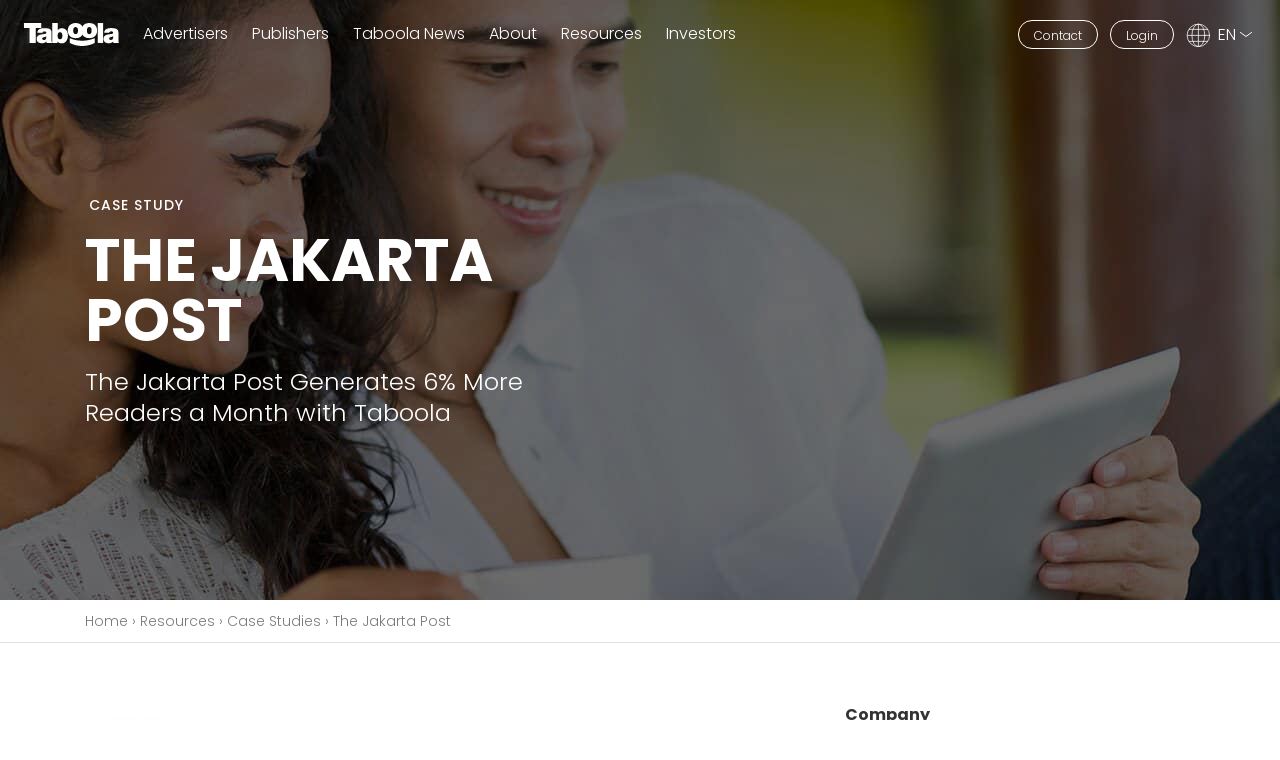

--- FILE ---
content_type: text/html; charset=UTF-8
request_url: https://www.taboola.com/resources/case-studies/the-jakarta-post
body_size: 78353
content:
<!DOCTYPE html>
<html lang="en-US">
<head>

           <!-- Start VWO Async SmartCode -->
            <link rel="preconnect" href="https://dev.visualwebsiteoptimizer.com" />
            <script type='text/javascript' id='vwoCode'>
            window._vwo_code || (function() {
            var account_id=750209,
            version=2.0,
            settings_tolerance=2000,
            hide_element='body',
            hide_element_style = 'opacity:0 !important;filter:alpha(opacity=0) !important;background:none !important',
            /* DO NOT EDIT BELOW THIS LINE */
            f=false,w=window,d=document,v=d.querySelector('#vwoCode'),cK='_vwo_'+account_id+'_settings',cc={};try{var c=JSON.parse(localStorage.getItem('_vwo_'+account_id+'_config'));cc=c&&typeof c==='object'?c:{}}catch(e){}var stT=cc.stT==='session'?w.sessionStorage:w.localStorage;code={use_existing_jquery:function(){return typeof use_existing_jquery!=='undefined'?use_existing_jquery:undefined},library_tolerance:function(){return typeof library_tolerance!=='undefined'?library_tolerance:undefined},settings_tolerance:function(){return cc.sT||settings_tolerance},hide_element_style:function(){return'{'+(cc.hES||hide_element_style)+'}'},hide_element:function(){return typeof cc.hE==='string'?cc.hE:hide_element},getVersion:function(){return version},finish:function(){if(!f){f=true;var e=d.getElementById('_vis_opt_path_hides');if(e)e.parentNode.removeChild(e)}},finished:function(){return f},load:function(e){var t=this.getSettings(),n=d.createElement('script'),i=this;if(t){n.textContent=t;d.getElementsByTagName('head')[0].appendChild(n);if(!w.VWO||VWO.caE){stT.removeItem(cK);i.load(e)}}else{n.fetchPriority='high';n.src=e;n.type='text/javascript';n.onerror=function(){_vwo_code.finish()};d.getElementsByTagName('head')[0].appendChild(n)}},getSettings:function(){try{var e=stT.getItem(cK);if(!e){return}e=JSON.parse(e);if(Date.now()>e.e){stT.removeItem(cK);return}return e.s}catch(e){return}},init:function(){if(d.URL.indexOf('__vwo_disable__')>-1)return;var e=this.settings_tolerance();w._vwo_settings_timer=setTimeout(function(){_vwo_code.finish();stT.removeItem(cK)},e);var t=d.currentScript,n=d.createElement('style'),i=this.hide_element(),r=t&&!t.async&&i?i+this.hide_element_style():'',c=d.getElementsByTagName('head')[0];n.setAttribute('id','_vis_opt_path_hides');v&&n.setAttribute('nonce',v.nonce);n.setAttribute('type','text/css');if(n.styleSheet)n.styleSheet.cssText=r;else n.appendChild(d.createTextNode(r));c.appendChild(n);this.load('https://dev.visualwebsiteoptimizer.com/j.php?a='+account_id+'&u='+encodeURIComponent(d.URL)+'&vn='+version)}};w._vwo_code=code;code.init();})();
            </script>
        <!-- End VWO Async SmartCode -->

        <!-- Google Tag Manager -->
        <script>(function(w,d,s,l,i){w[l]=w[l]||[];w[l].push({'gtm.start':
                    new Date().getTime(),event:'gtm.js'});var f=d.getElementsByTagName(s)[0],
                j=d.createElement(s),dl=l!='dataLayer'?'&l='+l:'';j.async=true;j.src=
                'https://www.googletagmanager.com/gtm.js?id='+i+dl;f.parentNode.insertBefore(j,f);
            })(window,document,'script','dataLayer','GTM-PC4JX7');
        </script>
        <!-- End Google Tag Manager -->
    
    <meta charset="UTF-8">
    <meta http-equiv="X-UA-Compatible" content="IE=edge,chrome=1">
    <meta name="viewport" content="width=device-width,initial-scale=1">

    
    <meta name='robots' content='index, follow, max-image-preview:large, max-snippet:-1, max-video-preview:-1' />
<link rel="alternate" href="https://www.taboola.com/resources/case-studies/the-jakarta-post" hreflang="en" />
<link rel="alternate" href="https://www.taboola.com/fr/resources/case-studies/the-jakarta-post" hreflang="fr" />
<link rel="alternate" href="https://www.taboola.com/es/resources/case-studies/the-jakarta-post" hreflang="es" />
<link rel="alternate" href="https://www.taboola.com/de/resources/case-studies/the-jakarta-post" hreflang="de" />
<link rel="alternate" href="https://www.taboola.com/pt/resources/case-studies/the-jakarta-post" hreflang="pt" />
<link rel="alternate" href="https://www.taboola.com/zh-hans/resources/case-studies/the-jakarta-post" hreflang="zh-CN" />
<link rel="alternate" href="https://www.taboola.com/zh-hant/resources/case-studies/the-jakarta-post" hreflang="zh-TW" />
<link rel="alternate" href="https://www.taboola.com/ko/resources/case-studies/the-jakarta-post" hreflang="ko" />
<link rel="alternate" href="https://www.taboola.com/ja/resources/case-studies/the-jakarta-post" hreflang="ja" />

	<!-- This site is optimized with the Yoast SEO Premium plugin v25.1 (Yoast SEO v26.6) - https://yoast.com/wordpress/plugins/seo/ -->
	<title>Taboola Case Studies | Taboola.com</title>
	<link rel="canonical" href="https://www.taboola.com/resources/case-studies/the-jakarta-post" />
	<meta property="og:locale" content="en_US" />
	<meta property="og:locale:alternate" content="fr_FR" />
	<meta property="og:locale:alternate" content="es_ES" />
	<meta property="og:locale:alternate" content="de_DE" />
	<meta property="og:locale:alternate" content="pt_PT" />
	<meta property="og:locale:alternate" content="zh_CN" />
	<meta property="og:locale:alternate" content="zh_TW" />
	<meta property="og:locale:alternate" content="ko_KR" />
	<meta property="og:locale:alternate" content="ja_JP" />
	<meta property="og:type" content="article" />
	<meta property="og:title" content="The Jakarta Post" />
	<meta property="og:url" content="https://www.taboola.com/resources/case-studies/the-jakarta-post" />
	<meta property="og:site_name" content="Taboola.com" />
	<meta property="article:publisher" content="https://www.facebook.com/Taboola/" />
	<meta property="article:modified_time" content="2021-10-20T17:45:26+00:00" />
	<meta property="og:image" content="https://www.taboola.com//wp-content/uploads/2025/03/taboola-1.png" />
	<meta property="og:image:width" content="900" />
	<meta property="og:image:height" content="607" />
	<meta property="og:image:type" content="image/png" />
	<meta name="twitter:card" content="summary_large_image" />
	<meta name="twitter:site" content="@taboola" />
	<script type="application/ld+json" class="yoast-schema-graph">{"@context":"https://schema.org","@graph":[{"@type":"WebPage","@id":"https://www.taboola.com/resources/case-studies/the-jakarta-post","url":"https://www.taboola.com/resources/case-studies/the-jakarta-post","name":"Taboola Case Studies | Taboola.com","isPartOf":{"@id":"https://www.taboola.com/#website"},"datePublished":"2020-06-29T06:35:10+00:00","dateModified":"2021-10-20T17:45:26+00:00","breadcrumb":{"@id":"https://www.taboola.com/resources/case-studies/the-jakarta-post#breadcrumb"},"inLanguage":"en-US","potentialAction":[{"@type":"ReadAction","target":["https://www.taboola.com/resources/case-studies/the-jakarta-post"]}]},{"@type":"BreadcrumbList","@id":"https://www.taboola.com/resources/case-studies/the-jakarta-post#breadcrumb","itemListElement":[{"@type":"ListItem","position":1,"name":"Home","item":"https://www.taboola.com/"},{"@type":"ListItem","position":2,"name":"Case Study","item":"https://www.taboola.com/resources/case-studies"},{"@type":"ListItem","position":3,"name":"The Jakarta Post"}]},{"@type":"WebSite","@id":"https://www.taboola.com/#website","url":"https://www.taboola.com/","name":"Taboola.com","description":"Content Discovery &amp; Native Advertising","publisher":{"@id":"https://www.taboola.com/#organization"},"potentialAction":[{"@type":"SearchAction","target":{"@type":"EntryPoint","urlTemplate":"https://www.taboola.com/?s={search_term_string}"},"query-input":{"@type":"PropertyValueSpecification","valueRequired":true,"valueName":"search_term_string"}}],"inLanguage":"en-US"},{"@type":"Organization","@id":"https://www.taboola.com/#organization","name":"Taboola","url":"https://www.taboola.com/","logo":{"@type":"ImageObject","inLanguage":"en-US","@id":"https://www.taboola.com/#/schema/logo/image/","url":"https://www.taboola.com//wp-content/uploads/2021/11/taboola_logo_dark_blue-2.png","contentUrl":"https://www.taboola.com//wp-content/uploads/2021/11/taboola_logo_dark_blue-2.png","width":3013,"height":730,"caption":"Taboola"},"image":{"@id":"https://www.taboola.com/#/schema/logo/image/"},"sameAs":["https://www.facebook.com/Taboola/","https://x.com/taboola","http://www.linkedin.com/company/taboola","https://www.instagram.com/taboola/","https://www.xing.com/pages/taboola","https://www.glassdoor.com/Overview/Working-at-Taboola-EI_IE386708.11,18.htm","https://www.kununu.com/de/taboola-europe-limited4","https://www.wikidata.org/wiki/Q18154756","https://en.wikipedia.org/wiki/Taboola","https://de.wikipedia.org/wiki/Taboola","https://es.wikipedia.org/wiki/Taboola","https://fr.wikipedia.org/wiki/Taboola","https://pt.wikipedia.org/wiki/Taboola","https://it.wikipedia.org/wiki/Taboola","https://he.wikipedia.org/wiki/טבולה.קום","https://omr.com/de/reviews/product/taboola","https://www.thedrum.com/profile/taboola","https://www.axios.com/2023/02/14/exclusive-time-will-launch-a-new-commerce-site-powered-by-taboola","https://www.mediaweek.com.au/renault-australia-drives-clicks-and-conversions-with-taboola/","https://elpais.com/economia/2023-01-16/prisa-media-y-taboola-cierran-un-acuerdo-para-la-gestion-en-exclusiva-de-la-publicidad-nativa.html","https://www.adzine.de/2022/11/yahoo-schnappt-sich-25-prozent-von-taboola-fuer-exklusive-native-advertising-partnerschaft/"]}]}</script>
	<!-- / Yoast SEO Premium plugin. -->


<style id='wp-img-auto-sizes-contain-inline-css' type='text/css'>
img:is([sizes=auto i],[sizes^="auto," i]){contain-intrinsic-size:3000px 1500px}
/*# sourceURL=wp-img-auto-sizes-contain-inline-css */
</style>
<style id='wp-emoji-styles-inline-css' type='text/css'>

	img.wp-smiley, img.emoji {
		display: inline !important;
		border: none !important;
		box-shadow: none !important;
		height: 1em !important;
		width: 1em !important;
		margin: 0 0.07em !important;
		vertical-align: -0.1em !important;
		background: none !important;
		padding: 0 !important;
	}
/*# sourceURL=wp-emoji-styles-inline-css */
</style>
<style id='classic-theme-styles-inline-css' type='text/css'>
/*! This file is auto-generated */
.wp-block-button__link{color:#fff;background-color:#32373c;border-radius:9999px;box-shadow:none;text-decoration:none;padding:calc(.667em + 2px) calc(1.333em + 2px);font-size:1.125em}.wp-block-file__button{background:#32373c;color:#fff;text-decoration:none}
/*# sourceURL=/wp-includes/css/classic-themes.min.css */
</style>
<link rel='stylesheet' id='taboola-cache-manager-css' href='https://www.taboola.com//wp-content/plugins/taboola-cache-manager/public/css/taboola-cache-manager-public.css?ver=1.3.2' type='text/css' media='all' />
<script type="text/javascript" src="https://www.taboola.com/wp-includes/js/jquery/jquery.min.js?ver=3.7.1" id="jquery-core-js"></script>
<script type="text/javascript" src="https://www.taboola.com/wp-includes/js/jquery/jquery-migrate.min.js?ver=3.4.1" id="jquery-migrate-js"></script>
<script type="text/javascript" src="https://www.taboola.com//wp-content/plugins/taboola-cache-manager/public/js/taboola-cache-manager-public.js?ver=1.3.2" id="taboola-cache-manager-js"></script>
<link rel="icon" href="https://www.taboola.com//wp-content/uploads/2020/04/favicon.png" sizes="32x32" />
<link rel="icon" href="https://www.taboola.com//wp-content/uploads/2020/04/favicon.png" sizes="192x192" />
<link rel="apple-touch-icon" href="https://www.taboola.com//wp-content/uploads/2020/04/favicon.png" />
<meta name="msapplication-TileImage" content="https://www.taboola.com//wp-content/uploads/2020/04/favicon.png" />
                <style>:root{--dark-blue:#054164;--deep-blue:#004b7a;--taboola-blue:#00659f;--happy-blue:#008acb;--sky-blue:#00b5d9;--red:#e86861;--yellow:#ffca0a;--green:#54bd86;--dark-green:#00a86d;--teal:#00cb84;--cyan:#66d5db;--purple:#4472c4;--white:#fff;--light-gray:#e1e1e1;--gray:#7b7b7b;--gray-dark:#333333;--primary:#054164;--secondary:#00659f;--success:#54bd86;--info:#66d5db;--warning:#ffca0a;--danger:#e86861;--light:#f1f1f1;--dark:#333333;--breakpoint-xxxs:0;--breakpoint-xxs:360px;--breakpoint-xs:411px;--breakpoint-sm:576px;--breakpoint-md:768px;--breakpoint-lg:992px;--breakpoint-xlg:1024px;--breakpoint-xl:1200px;--breakpoint-xxl:1520px;--font-family-sans-serif:-apple-system,BlinkMacSystemFont,Poppins-Regular,"Segoe UI",Roboto,Arial,"Noto Sans",sans-serif,"Apple Color Emoji","Segoe UI Emoji","Segoe UI Symbol","Noto Color Emoji";--font-family-monospace:SFMono-Regular,Menlo,Monaco,Consolas,"Liberation Mono","Courier New",monospace}html{box-sizing:border-box;-ms-overflow-style:scrollbar}*,::after,::before{box-sizing:inherit}a,article,body,div,h1,h2,h3,header,html,iframe,img,li,nav,p,section,span,ul{margin:0;padding:0;border:0;font-size:100%;font:inherit;vertical-align:baseline}article,header,nav,section{display:block}body{line-height:1}ul{list-style:none}.container{width:100%;padding-right:15px;padding-left:15px;margin-right:auto;margin-left:auto}.row{display:flex;flex-wrap:wrap;margin-right:-15px;margin-left:-15px}.col-12,.col-lg-5,.col-lg-7,.col-md-9,.col-sm-8,.col-xl-4,.col-xl-6{position:relative;width:100%;padding-right:15px;padding-left:15px}.col-12{flex:0 0 100%;max-width:100%}.align-middle{vertical-align:middle!important}.border-bottom{border-bottom:1px solid #e1e1e1!important}.d-none{display:none!important}.d-inline-block{display:inline-block!important}.d-block{display:block!important}.d-flex{display:flex!important}.justify-content-between{justify-content:space-between!important}.align-items-center{align-items:center!important}.mx-1{margin-right:.25rem!important}.ml-1,.mx-1{margin-left:.25rem!important}.mt-2{margin-top:.5rem!important}.mr-2{margin-right:.5rem!important}.mt-3{margin-top:1rem!important}.mt-4,.my-4{margin-top:1.5rem!important}.mb-4,.my-4{margin-bottom:1.5rem!important}.mt-5{margin-top:3rem!important}.mb-5{margin-bottom:3rem!important}.py-1{padding-top:.25rem!important}.py-1{padding-bottom:.25rem!important}.py-2{padding-top:.5rem!important}.py-2{padding-bottom:.5rem!important}.py-5{padding-top:3rem!important}.py-5{padding-bottom:3rem!important}.text-uppercase{text-transform:uppercase!important}.text-white{color:#fff!important}.text-dark{color:#333!important}.text-decoration-none{text-decoration:none!important}@font-face{font-family:Poppins-Light;font-weight:400;font-style:normal;src:url(/wp-content/themes/taboola/dist/fonts/poppins/Poppins-Light.eot);src:url(/wp-content/themes/taboola/dist/fonts/poppins/Poppins-Light.eot?#iefix) format("embedded-opentype"),url(/wp-content/themes/taboola/dist/fonts/poppins/Poppins-Light.woff2) format("woff2"),url(/wp-content/themes/taboola/dist/fonts/poppins/Poppins-Light.woff) format("woff"),url(/wp-content/themes/taboola/dist/fonts/poppins/Poppins-Light.ttf) format("truetype");font-display:swap}@font-face{font-family:Poppins-Regular;font-weight:400;font-style:normal;src:url(/wp-content/themes/taboola/dist/fonts/poppins/Poppins-Regular.eot);src:url(/wp-content/themes/taboola/dist/fonts/poppins/Poppins-Regular.eot?#iefix) format("embedded-opentype"),url(/wp-content/themes/taboola/dist/fonts/poppins/Poppins-Regular.woff2) format("woff2"),url(/wp-content/themes/taboola/dist/fonts/poppins/Poppins-Regular.woff) format("woff"),url(/wp-content/themes/taboola/dist/fonts/poppins/Poppins-Regular.ttf) format("truetype");font-display:swap}@font-face{font-family:Poppins-Medium;font-weight:400;font-style:normal;src:url(/wp-content/themes/taboola/dist/fonts/poppins/Poppins-Medium.eot);src:url(/wp-content/themes/taboola/dist/fonts/poppins/Poppins-Medium.eot?#iefix) format("embedded-opentype"),url(/wp-content/themes/taboola/dist/fonts/poppins/Poppins-Medium.woff2) format("woff2"),url(/wp-content/themes/taboola/dist/fonts/poppins/Poppins-Medium.woff) format("woff"),url(/wp-content/themes/taboola/dist/fonts/poppins/Poppins-Medium.ttf) format("truetype");font-display:swap}@font-face{font-family:Poppins-Bold;font-weight:400;font-style:normal;src:url(/wp-content/themes/taboola/dist/fonts/poppins/Poppins-Bold.eot);src:url(/wp-content/themes/taboola/dist/fonts/poppins/Poppins-Bold.eot?#iefix) format("embedded-opentype"),url(/wp-content/themes/taboola/dist/fonts/poppins/Poppins-Bold.woff2) format("woff2"),url(/wp-content/themes/taboola/dist/fonts/poppins/Poppins-Bold.woff) format("woff"),url(/wp-content/themes/taboola/dist/fonts/poppins/Poppins-Bold.ttf) format("truetype");font-display:swap}body{font-family:Poppins-regular,Helvetica,Arial,sans-serif;-webkit-font-smoothing:antialiased;-moz-osx-font-smoothing:grayscale;color:#555}h1{font-family:Poppins-Bold,Helvetica,Arial,sans-serif;font-weight:700!important;font-size:2.25rem}h2{font-family:Poppins-Medium,Helvetica,Arial,sans-serif;font-weight:500!important;font-size:1.25rem}h2.font-size-lg{font-size:1.5rem}h3{font-family:Poppins-Bold,Helvetica,Arial,sans-serif;font-weight:500!important;font-size:1.125rem}h3.font-size-sm{font-size:1rem}a,li,p,span{font-family:Poppins-Light,Helvetica,Arial,sans-serif;font-weight:300;font-size:16px;font-size:1rem;line-height:1.3}a.font-size-sm,li.font-size-sm,span.font-size-sm{font-size:.875rem}p.font-size-md{font-size:1rem}li.font-size-xl{font-size:1.25rem}.text--white{color:#fff}.text--small{font-size:12px}.text--large{font-size:18px}.line-height-1{line-height:1!important}.line-height-3{line-height:1.3!important}.line-height-4{line-height:1.4!important}.font-weight-medium{font-family:Poppins-medium,Helvetica,Arial,sans-serif;font-weight:500!important}.color-taboola-blue{color:#00659f}.color-light-gray{color:#7b7b7b}.letter-spacing-1{letter-spacing:1px}input,input[type=checkbox]{box-sizing:border-box}.btn{display:inline-block;text-decoration:none;text-align:center;white-space:nowrap}.btn--pill{border-radius:50px}.btn--outline-white{border:1px solid #fff;background:0 0;color:#fff}.btn--extra-small{font-size:.75rem;padding:7px 15px 5px}a.skip-main{left:-999px;position:absolute;top:auto;width:1px;height:1px;overflow:hidden;z-index:-999}.background-cover-image{background-position:center;background-size:cover;background-repeat:no-repeat}body,html{scroll-behavior:smooth}body{overflow-x:hidden}hr{display:block;height:1px;border:0;border-top:1px solid #e1e1e1}a{color:#008acb}.site-header{position:fixed;width:100%;left:0;top:0;right:0;padding:16px 0;z-index:999}.site-header a{text-decoration:none}.site-header__logo{width:95px;height:23px}.site-header__logo path{fill:#fff}.site-header__main-nav{position:fixed;right:-100%;top:64px;height:calc(100vh - 67px);width:65%;max-width:300px;background:#fff;overflow-y:scroll;box-shadow:0 0 0 0 #fff,0 -18px 0 0 #fff,0 5px 0 0 #fff,0 0 5px 0 rgba(0,0,0,.2)}.site-header__main-nav li{position:relative;border-top:1px solid #b7b7b7}.site-header__main-nav li:last-child{border-bottom:1px solid #b7b7b7}.site-header__main-nav li>a{display:block;padding:20px}.site-header__main-nav li .dropdown{max-height:0;visibility:hidden;background:#e1e1e1}.site-header__main-nav li .dropdown ul{padding-left:30px}.site-header__main-nav li .dropdown ul li{margin:0;display:block;background:#fff;border-top:1px solid #b7b7b7}.site-header__main-nav li .dropdown ul li:last-child{border-bottom:none}.site-header__main-nav li .dropdown ul li a{color:#333;display:block;font-size:14px;white-space:nowrap;padding:18px 30px}.site-header__main-nav li input{opacity:0;position:absolute;width:100%;height:57px;left:0;top:0}.site-header__main-nav li .arrow{position:absolute;width:12px;height:12px;right:20px;top:24px;background-repeat:no-repeat;background-position:center;background-size:contain;background-image:url([data-uri])}.site-header__main-nav a{color:#333}.site-header__action-menu g,.site-header__action-menu line{stroke:#fff}.site-header__action-menu #menuToggle .open-icon{display:block}.site-header__action-menu #menuToggle .close-icon{display:none}.site-header__action-menu li{position:relative}.site-header__action-menu li .menu-languages-container{display:none;position:absolute;left:50%;transform:translateX(-50%);padding-top:19px;background:0 0}.site-header__action-menu li .menu-languages-container ul{box-shadow:0 5px 10px 0 rgba(0,0,0,.15);border-bottom-right-radius:15px;border-bottom-left-radius:15px;overflow:hidden;padding-left:0;background:#fff}.site-header__action-menu li .menu-languages-container ul li{margin:0;display:block;background:#fff;border-top:1px solid #e1e1e1}.site-header__action-menu li .menu-languages-container ul li a{text-transform:uppercase;display:block;white-space:nowrap;font-size:11px;padding:12px 25px}.height-lg{height:450px}.white-overlay{display:none;position:fixed;background:#000;bottom:0;left:0;width:100vw;height:100vh;z-index:2;opacity:.8}@media (min-width:576px){.container{max-width:540px}.col-sm-8{flex:0 0 66.66666667%;max-width:66.66666667%}h1{font-size:3rem}.text--large{font-size:20px}.site-header__action-menu li .menu-languages-container ul li a{font-size:12px;padding:14px 25px}}@media (min-width:768px){.container{max-width:720px}.col-md-9{flex:0 0 75%;max-width:75%}.justify-content-md-center{justify-content:center!important}.mt-md-4{margin-top:1.5rem!important}.py-md-3{padding-top:1rem!important}.py-md-3{padding-bottom:1rem!important}.pr-md-5{padding-right:3rem!important}h1{font-size:3.75rem}h2{font-size:1.4375rem}h2.font-size-lg{font-size:1.875rem}h3{font-size:1.25rem}.text--large{font-size:24px}.height-lg{height:600px}}@media (min-width:992px){.container{max-width:960px}.col-lg-5{flex:0 0 41.66666667%;max-width:41.66666667%}.col-lg-7{flex:0 0 58.33333333%;max-width:58.33333333%}.d-lg-none{display:none!important}.d-lg-inline-block{display:inline-block!important}.justify-content-lg-start{justify-content:flex-start!important}.mb-lg-0{margin-bottom:0!important}.ml-lg-1{margin-left:.25rem!important}.pr-lg-0{padding-right:0!important}.pr-lg-3{padding-right:1rem!important}.pr-lg-5{padding-right:3rem!important}.site-header__action-menu li .menu-languages-container ul li a{font-size:14px;padding:16px 30px}}@media screen and (min-width:992px){.site-header{padding:20px 0}.site-header__main-nav li>a{padding:0;border-top:none;border-left:none}.site-header__main-nav li .dropdown{position:absolute;left:-30px;padding-top:25px;background:0 0}.site-header__main-nav li .dropdown ul{box-shadow:0 5px 10px 0 rgba(0,0,0,.15);border-bottom-right-radius:15px;border-bottom-left-radius:15px;overflow:hidden;padding-left:0;background:#fff}.site-header__main-nav li input{display:none}.site-header__main-nav li .arrow{display:none}.site-header__main-nav li{border-top:none;display:inline-block;position:relative;padding-bottom:2px;margin-right:20px}.site-header__main-nav li:last-child{margin-right:0;border-bottom:none}.site-header__main-nav a{color:#fff}.site-header__action-menu li .menu-languages-container{padding-top:21px}}@media screen and (min-width:1034px){.site-header__main-nav{width:auto;max-width:none;background:0 0;height:auto;position:static;box-shadow:none;overflow-y:visible}}@media (min-width:1200px){.container{max-width:1140px}.col-xl-4{flex:0 0 33.33333333%;max-width:33.33333333%}.col-xl-6{flex:0 0 50%;max-width:50%}.offset-xl-2{margin-left:16.66666667%}.d-xl-inline-block{display:inline-block!important}}@media screen and (min-width:1520px){.site-header__action-menu li .menu-languages-container ul li a{padding:20px 30px}}@media (max-width:991.98px){.breadcrumbs .container{max-width:530px}}</style>
        <!--[if IE]>
    <script src="//html5shiv.googlecode.com/svn/trunk/html5.js"></script>
    <![endif]-->
    
    <script src="https://www.google.com/recaptcha/api.js" async defer></script>
    <script>
        window.recaptchaSiteKey = '6LcnimYhAAAAAD4vSlbJcxb-UpkgDrujnwkvHARZ';
    </script>
<style id='global-styles-inline-css' type='text/css'>
:root{--wp--preset--aspect-ratio--square: 1;--wp--preset--aspect-ratio--4-3: 4/3;--wp--preset--aspect-ratio--3-4: 3/4;--wp--preset--aspect-ratio--3-2: 3/2;--wp--preset--aspect-ratio--2-3: 2/3;--wp--preset--aspect-ratio--16-9: 16/9;--wp--preset--aspect-ratio--9-16: 9/16;--wp--preset--color--black: #000000;--wp--preset--color--cyan-bluish-gray: #abb8c3;--wp--preset--color--white: #ffffff;--wp--preset--color--pale-pink: #f78da7;--wp--preset--color--vivid-red: #cf2e2e;--wp--preset--color--luminous-vivid-orange: #ff6900;--wp--preset--color--luminous-vivid-amber: #fcb900;--wp--preset--color--light-green-cyan: #7bdcb5;--wp--preset--color--vivid-green-cyan: #00d084;--wp--preset--color--pale-cyan-blue: #8ed1fc;--wp--preset--color--vivid-cyan-blue: #0693e3;--wp--preset--color--vivid-purple: #9b51e0;--wp--preset--gradient--vivid-cyan-blue-to-vivid-purple: linear-gradient(135deg,rgb(6,147,227) 0%,rgb(155,81,224) 100%);--wp--preset--gradient--light-green-cyan-to-vivid-green-cyan: linear-gradient(135deg,rgb(122,220,180) 0%,rgb(0,208,130) 100%);--wp--preset--gradient--luminous-vivid-amber-to-luminous-vivid-orange: linear-gradient(135deg,rgb(252,185,0) 0%,rgb(255,105,0) 100%);--wp--preset--gradient--luminous-vivid-orange-to-vivid-red: linear-gradient(135deg,rgb(255,105,0) 0%,rgb(207,46,46) 100%);--wp--preset--gradient--very-light-gray-to-cyan-bluish-gray: linear-gradient(135deg,rgb(238,238,238) 0%,rgb(169,184,195) 100%);--wp--preset--gradient--cool-to-warm-spectrum: linear-gradient(135deg,rgb(74,234,220) 0%,rgb(151,120,209) 20%,rgb(207,42,186) 40%,rgb(238,44,130) 60%,rgb(251,105,98) 80%,rgb(254,248,76) 100%);--wp--preset--gradient--blush-light-purple: linear-gradient(135deg,rgb(255,206,236) 0%,rgb(152,150,240) 100%);--wp--preset--gradient--blush-bordeaux: linear-gradient(135deg,rgb(254,205,165) 0%,rgb(254,45,45) 50%,rgb(107,0,62) 100%);--wp--preset--gradient--luminous-dusk: linear-gradient(135deg,rgb(255,203,112) 0%,rgb(199,81,192) 50%,rgb(65,88,208) 100%);--wp--preset--gradient--pale-ocean: linear-gradient(135deg,rgb(255,245,203) 0%,rgb(182,227,212) 50%,rgb(51,167,181) 100%);--wp--preset--gradient--electric-grass: linear-gradient(135deg,rgb(202,248,128) 0%,rgb(113,206,126) 100%);--wp--preset--gradient--midnight: linear-gradient(135deg,rgb(2,3,129) 0%,rgb(40,116,252) 100%);--wp--preset--font-size--small: 13px;--wp--preset--font-size--medium: 20px;--wp--preset--font-size--large: 36px;--wp--preset--font-size--x-large: 42px;--wp--preset--spacing--20: 0.44rem;--wp--preset--spacing--30: 0.67rem;--wp--preset--spacing--40: 1rem;--wp--preset--spacing--50: 1.5rem;--wp--preset--spacing--60: 2.25rem;--wp--preset--spacing--70: 3.38rem;--wp--preset--spacing--80: 5.06rem;--wp--preset--shadow--natural: 6px 6px 9px rgba(0, 0, 0, 0.2);--wp--preset--shadow--deep: 12px 12px 50px rgba(0, 0, 0, 0.4);--wp--preset--shadow--sharp: 6px 6px 0px rgba(0, 0, 0, 0.2);--wp--preset--shadow--outlined: 6px 6px 0px -3px rgb(255, 255, 255), 6px 6px rgb(0, 0, 0);--wp--preset--shadow--crisp: 6px 6px 0px rgb(0, 0, 0);}:where(.is-layout-flex){gap: 0.5em;}:where(.is-layout-grid){gap: 0.5em;}body .is-layout-flex{display: flex;}.is-layout-flex{flex-wrap: wrap;align-items: center;}.is-layout-flex > :is(*, div){margin: 0;}body .is-layout-grid{display: grid;}.is-layout-grid > :is(*, div){margin: 0;}:where(.wp-block-columns.is-layout-flex){gap: 2em;}:where(.wp-block-columns.is-layout-grid){gap: 2em;}:where(.wp-block-post-template.is-layout-flex){gap: 1.25em;}:where(.wp-block-post-template.is-layout-grid){gap: 1.25em;}.has-black-color{color: var(--wp--preset--color--black) !important;}.has-cyan-bluish-gray-color{color: var(--wp--preset--color--cyan-bluish-gray) !important;}.has-white-color{color: var(--wp--preset--color--white) !important;}.has-pale-pink-color{color: var(--wp--preset--color--pale-pink) !important;}.has-vivid-red-color{color: var(--wp--preset--color--vivid-red) !important;}.has-luminous-vivid-orange-color{color: var(--wp--preset--color--luminous-vivid-orange) !important;}.has-luminous-vivid-amber-color{color: var(--wp--preset--color--luminous-vivid-amber) !important;}.has-light-green-cyan-color{color: var(--wp--preset--color--light-green-cyan) !important;}.has-vivid-green-cyan-color{color: var(--wp--preset--color--vivid-green-cyan) !important;}.has-pale-cyan-blue-color{color: var(--wp--preset--color--pale-cyan-blue) !important;}.has-vivid-cyan-blue-color{color: var(--wp--preset--color--vivid-cyan-blue) !important;}.has-vivid-purple-color{color: var(--wp--preset--color--vivid-purple) !important;}.has-black-background-color{background-color: var(--wp--preset--color--black) !important;}.has-cyan-bluish-gray-background-color{background-color: var(--wp--preset--color--cyan-bluish-gray) !important;}.has-white-background-color{background-color: var(--wp--preset--color--white) !important;}.has-pale-pink-background-color{background-color: var(--wp--preset--color--pale-pink) !important;}.has-vivid-red-background-color{background-color: var(--wp--preset--color--vivid-red) !important;}.has-luminous-vivid-orange-background-color{background-color: var(--wp--preset--color--luminous-vivid-orange) !important;}.has-luminous-vivid-amber-background-color{background-color: var(--wp--preset--color--luminous-vivid-amber) !important;}.has-light-green-cyan-background-color{background-color: var(--wp--preset--color--light-green-cyan) !important;}.has-vivid-green-cyan-background-color{background-color: var(--wp--preset--color--vivid-green-cyan) !important;}.has-pale-cyan-blue-background-color{background-color: var(--wp--preset--color--pale-cyan-blue) !important;}.has-vivid-cyan-blue-background-color{background-color: var(--wp--preset--color--vivid-cyan-blue) !important;}.has-vivid-purple-background-color{background-color: var(--wp--preset--color--vivid-purple) !important;}.has-black-border-color{border-color: var(--wp--preset--color--black) !important;}.has-cyan-bluish-gray-border-color{border-color: var(--wp--preset--color--cyan-bluish-gray) !important;}.has-white-border-color{border-color: var(--wp--preset--color--white) !important;}.has-pale-pink-border-color{border-color: var(--wp--preset--color--pale-pink) !important;}.has-vivid-red-border-color{border-color: var(--wp--preset--color--vivid-red) !important;}.has-luminous-vivid-orange-border-color{border-color: var(--wp--preset--color--luminous-vivid-orange) !important;}.has-luminous-vivid-amber-border-color{border-color: var(--wp--preset--color--luminous-vivid-amber) !important;}.has-light-green-cyan-border-color{border-color: var(--wp--preset--color--light-green-cyan) !important;}.has-vivid-green-cyan-border-color{border-color: var(--wp--preset--color--vivid-green-cyan) !important;}.has-pale-cyan-blue-border-color{border-color: var(--wp--preset--color--pale-cyan-blue) !important;}.has-vivid-cyan-blue-border-color{border-color: var(--wp--preset--color--vivid-cyan-blue) !important;}.has-vivid-purple-border-color{border-color: var(--wp--preset--color--vivid-purple) !important;}.has-vivid-cyan-blue-to-vivid-purple-gradient-background{background: var(--wp--preset--gradient--vivid-cyan-blue-to-vivid-purple) !important;}.has-light-green-cyan-to-vivid-green-cyan-gradient-background{background: var(--wp--preset--gradient--light-green-cyan-to-vivid-green-cyan) !important;}.has-luminous-vivid-amber-to-luminous-vivid-orange-gradient-background{background: var(--wp--preset--gradient--luminous-vivid-amber-to-luminous-vivid-orange) !important;}.has-luminous-vivid-orange-to-vivid-red-gradient-background{background: var(--wp--preset--gradient--luminous-vivid-orange-to-vivid-red) !important;}.has-very-light-gray-to-cyan-bluish-gray-gradient-background{background: var(--wp--preset--gradient--very-light-gray-to-cyan-bluish-gray) !important;}.has-cool-to-warm-spectrum-gradient-background{background: var(--wp--preset--gradient--cool-to-warm-spectrum) !important;}.has-blush-light-purple-gradient-background{background: var(--wp--preset--gradient--blush-light-purple) !important;}.has-blush-bordeaux-gradient-background{background: var(--wp--preset--gradient--blush-bordeaux) !important;}.has-luminous-dusk-gradient-background{background: var(--wp--preset--gradient--luminous-dusk) !important;}.has-pale-ocean-gradient-background{background: var(--wp--preset--gradient--pale-ocean) !important;}.has-electric-grass-gradient-background{background: var(--wp--preset--gradient--electric-grass) !important;}.has-midnight-gradient-background{background: var(--wp--preset--gradient--midnight) !important;}.has-small-font-size{font-size: var(--wp--preset--font-size--small) !important;}.has-medium-font-size{font-size: var(--wp--preset--font-size--medium) !important;}.has-large-font-size{font-size: var(--wp--preset--font-size--large) !important;}.has-x-large-font-size{font-size: var(--wp--preset--font-size--x-large) !important;}
/*# sourceURL=global-styles-inline-css */
</style>
<link rel='stylesheet' id='main-styles-css' href='https://www.taboola.com//wp-content/themes/taboola/dist/css/main.min.css?ver=6.9' type='text/css' media='all' />
<link rel='stylesheet' id='page-styles-css' href='https://www.taboola.com//wp-content/themes/taboola/dist/css/single-case-study.min.css?ver=6.9' type='text/css' media='all' />
</head>

<body class="single-case-study" lang-name="English"
	lang-slug="en">


	


		<!-- Google Tag Manager (noscript) -->
		<noscript><iframe src="https://www.googletagmanager.com/ns.html?id=GTM-PC4JX7" height="0" width="0"
				style="display:none;visibility:hidden"></iframe></noscript>
		<!-- End Google Tag Manager (noscript) -->
	
	
	<a class="skip-main" href="#site-content">Skip to Main Content</a>
	<a class="skip-main" href="#site-footer">Skip to Footer</a>
	<div class="white-overlay"></div>

	
	

	<header class="site-header" role="banner">
		<div class="container-fluid d-flex justify-content-between align-items-center px-lg-4">
			<a class="site-header__logo d-inline-block align-middle" href="/">
				<svg x="0px" y="0px" viewBox="0 0 723.02 175.14">
					<g>
						<path d="M42.27,38.82H0V0.24h130.94v38.58H88.62l0.02,113.06H42.3L42.27,38.82z M42.09,38.55" />
						<path
							d="M169.5,102.33c-5.09,2.51-10.82,3.96-16.52,5.2c-9.33,2.07-14.21,4.36-14.24,11.76c-0.03,5.09,5.44,10.19,13.05,10.24c9.52,0.05,16.95-5.61,17.66-17.04L169.5,102.33z M209.56,127.33c-0.06,8.25,0.31,17.56,4.92,24.57l-42.73-0.25c-1.04-2.97-1.65-7.42-1.41-10.37h-0.43c-8.94,10.1-21.86,12.98-35.41,12.91c-21.15-0.13-38.65-10.38-38.52-33.44c0.21-34.7,40.83-33.19,62.21-37.08c5.72-1.03,11.44-2.69,11.47-9.67c0.05-7.41-6.91-10.21-13.68-10.24c-12.9-0.06-15.49,6.47-15.72,11.12l-38.93-0.22c1.44-30.88,30.66-35.79,56.69-35.64c52.46,0.31,51.92,22.1,51.78,43.25L209.56,127.33z M209.56,127.33" />
						<path
							d="M274.13,70.16c-15.02-0.09-18.48,14.07-18.56,26.96c-0.08,13.11,3.23,27.32,18.24,27.41c15.03,0.08,18.49-14.07,18.57-27.2C292.46,84.44,289.15,70.23,274.13,70.16 M215.73,0h41.88l-0.3,54.41h0.42c6.4-9.27,17.64-14.71,30.13-14.64c36.8,0.22,46.56,31.58,46.41,57.4c-0.16,27.5-15.36,58.08-46.45,57.91c-20.52-0.13-26.82-7.99-32.07-15.01h-0.42l-0.08,11.81h-39.52V0z M215.73,0.85" />
						<path
							d="M393.05,30.73c-15.87-0.1-18.08,15.34-18.15,26.97c-0.06,11.63,1.96,27.31,17.82,27.4c15.86,0.09,18.08-15.55,18.15-27.2C410.94,46.27,408.91,30.82,393.05,30.73 M392.55,115.56c-41.26-0.24-59.72-27.64-59.53-58.1c0.18-30.47,18.94-57.43,60.2-57.18c41.26,0.23,59.72,27.41,59.54,57.88C452.57,88.61,433.81,115.8,392.55,115.56" />
						<path
							d="M497,30.72c-15.86-0.1-18.07,15.34-18.13,26.98c-0.08,11.63,1.95,27.3,17.82,27.39c15.85,0.1,18.07-15.55,18.14-27.19C514.89,46.27,512.86,30.81,497,30.72 M496.5,115.56c-41.25-0.25-59.71-27.65-59.52-58.11c0.17-30.46,18.94-57.43,60.19-57.19c41.25,0.24,59.71,27.42,59.54,57.88C556.53,88.62,537.76,115.79,496.5,115.56" />
						<path d="M561.23,0.27h41l0,151.61h-41V0.27z M561.23,0.27" />
						<path
							d="M678.57,101.97c-5.09,2.5-10.82,3.95-16.52,5.18c-9.34,2.07-14.2,4.37-14.25,11.77c-0.03,5.08,5.44,10.18,13.05,10.23c9.53,0.05,16.96-5.61,17.66-17.04L678.57,101.97z M718.89,126.94c-0.04,8.25-0.5,17.93,4.12,24.94h-42.1c-1.03-2.97-1.74-8.03-1.5-10.98l-0.43-0.01c-8.94,10.1-21.85,12.99-35.4,12.91c-21.16-0.14-38.66-10.39-38.52-33.45c0.21-34.7,40.81-33.18,62.2-37.07c5.72-1.03,11.44-2.69,11.48-9.67c0.05-7.41-6.91-10.2-13.69-10.24c-12.91-0.07-15.48,6.47-15.71,11.12l-38.95-0.21c1.45-30.88,30.68-35.8,56.7-35.63c52.46,0.29,51.92,22.09,51.79,43.24V126.94z M718.89,126.94" />
						<path
							d="M348.73,115.57c29.74,13.29,60.6,19.19,94.23,19.38c35.33,0.21,62.12-6.46,96.03-19.38l-0.2,36.6c-30.35,15.05-63.27,23.17-96.07,22.98c-35.75-0.21-61.51-7.55-94.21-22.98L348.73,115.57z M348.73,115.57" />
					</g>
				</svg>
			</a>
			<nav class="site-header__main-nav d-inline-block align-middle mr-auto pl-4" aria-label="Main Navigation"
				role="navigation">
				<div class="menu-main-menu-container"><ul id="menu-main-menu" class="menu"><li class="has-dropdown"><a href="/advertise">Advertisers</a><input type="checkbox" class="dropdownToggle"/><span class="arrow"></span>
<div class='dropdown'><ul>
	<li class="d-lg-none"><a href="/advertise">Advertisers</a></li>
</ul></div>
</li>
<li><a href="https://www.taboola.com/publishers">Publishers</a></li>
<li><a href="https://www.taboola.com/taboola-news">Taboola News</a></li>
<li class="has-dropdown"><a role="button" tabindex="0">About</a><input type="checkbox" class="dropdownToggle"/><span class="arrow"></span>
<div class='dropdown'><ul>
	<li><a href="https://www.taboola.com/about/our-story">Our Story</a></li>
	<li><a href="https://www.taboola.com/about/social-responsibility">Social Responsibility</a></li>
	<li><a href="/taboola-life">Taboola Life</a></li>
	<li><a href="/taboola-updates">Taboola Updates</a></li>
	<li><a target="_blank" href="https://www.taboola.com/careers">Careers</a></li>
	<li><a href="/contact#offices">Offices</a></li>
	<li><a href="https://www.taboola.com/taboola-story-hub">Press Center</a></li>
	<li><a href="/management">Management</a></li>
	<li><a href="/management#board-of-directors">Board</a></li>
	<li><a href="https://connexity.com/">Connexity</a></li>
	<li><a target="_blank" href="https://investors.taboola.com/corporate-governance/esg">ESG</a></li>
</ul></div>
</li>
<li class="has-dropdown"><a role="button" tabindex="0">Resources</a><input type="checkbox" class="dropdownToggle"/><span class="arrow"></span>
<div class='dropdown'><ul>
	<li><a href="https://www.taboola.com/glossary/">Glossary Terms Guide</a></li>
	<li><a href="https://explore.taboola.com/quickstart-guide?int_source=taboolacom-main-menu">Advertisers Quickstart Guide</a></li>
	<li><a href="/marketing-hub/">Marketing Hub</a></li>
	<li><a href="/engineering/">Engineering Blog</a></li>
	<li><a href="https://www.taboola.com/resources">All Resources</a></li>
	<li><a href="https://www.taboola.com/resources/case-studies">Case Studies</a></li>
	<li><a href="https://www.taboola.com/resources/best-practices">Best Practices</a></li>
	<li><a href="https://www.taboola.com/resources/webinars">Recorded Webinars</a></li>
	<li><a href="https://www.taboola.com/resources/e-book">E-books</a></li>
	<li><a target="_blank" href="https://trends.taboola.com/">Marketing Trends</a></li>
	<li><a target="_blank" href="https://marketing-partners.taboola.com/?int_source=main_menu_taboola.com">Marketing Partners</a></li>
</ul></div>
</li>
<li><a href="https://investors.taboola.com/">Investors</a></li>
</ul></div>			</nav>
			<ul class="site-header__action-menu d-inline-block align-middle">

				
				<li class="d-none d-xl-inline-block align-middle mx-1 text--small">
					<a class="text--white text--small btn--segmented d-none" href="//signup.taboola.com/join"
						target="">Create Campaign</a>
				</li>
				<li class="d-inline-block align-middle mx-1">
					<a class="btn btn--pill btn--extra-small btn--outline-white" href="/contact"
						target="">Contact</a>
				</li>
				<li class="d-none d-lg-inline-block align-middle mx-1">
					<a class="btn btn--pill btn--extra-small btn--outline-white" href="https://ads.taboola.com/"
						target="">Login</a>
				</li>

				<li class="d-inline-block align-middle mx-1 ml-lg-1 cursor-pointer line-height-1">
					<svg class="cursor-pointer d-inline-block align-middle" x="0px" y="0px" width="24px" height="24px"
						viewBox="0 0 32 32">
						<g stroke-width="1" transform="translate(0.5, 0.5)">
							<line fill="none" stroke-width="1" stroke-miterlimit="10" x1="16" y1="1" x2="16" y2="31"
								stroke-linejoin="miter" stroke-linecap="butt"></line>
							<line fill="none" stroke-width="1" stroke-miterlimit="10" x1="1" y1="16" x2="31" y2="16"
								stroke-linejoin="miter" stroke-linecap="butt"></line>
							<ellipse fill="none" stroke-width="1" stroke-linecap="square" stroke-miterlimit="10" cx="16"
								cy="16" rx="8.571" ry="15" stroke-linejoin="miter"></ellipse>
							<line fill="none" stroke-width="1" stroke-miterlimit="10" x1="3.31" y1="8" x2="28.69" y2="8"
								stroke-linejoin="miter" stroke-linecap="butt"></line>
							<line fill="none" stroke-width="1" stroke-miterlimit="10" x1="3.31" y1="24" x2="28.69"
								y2="24" stroke-linejoin="miter" stroke-linecap="butt"></line>
							<circle fill="none" stroke-width="1" stroke-linecap="square" stroke-miterlimit="10" cx="16"
								cy="16" r="15" stroke-linejoin="miter"></circle>
						</g>
					</svg>
					<div class="menu-languages-container">
						<ul id="menu-languages">
								<li class="lang-item lang-item-248 lang-item-en current-lang lang-item-first"><a  lang="en-US" hreflang="en-US" href="https://www.taboola.com/resources/case-studies/the-jakarta-post">English</a></li>
	<li class="lang-item lang-item-251 lang-item-fr"><a  lang="fr-FR" hreflang="fr-FR" href="https://www.taboola.com/fr/resources/case-studies/the-jakarta-post">Français</a></li>
	<li class="lang-item lang-item-259 lang-item-es"><a  lang="es-ES" hreflang="es-ES" href="https://www.taboola.com/es/resources/case-studies/the-jakarta-post">Español</a></li>
	<li class="lang-item lang-item-255 lang-item-de"><a  lang="de-DE" hreflang="de-DE" href="https://www.taboola.com/de/resources/case-studies/the-jakarta-post">Deutsch</a></li>
	<li class="lang-item lang-item-263 lang-item-pt"><a  lang="pt-PT" hreflang="pt-PT" href="https://www.taboola.com/pt/resources/case-studies/the-jakarta-post">Português</a></li>
	<li class="lang-item lang-item-267 lang-item-zh-hans"><a  lang="zh-CN" hreflang="zh-CN" href="https://www.taboola.com/zh-hans/resources/case-studies/the-jakarta-post">中文 (简体)</a></li>
	<li class="lang-item lang-item-641 lang-item-zh-hant"><a  lang="zh-TW" hreflang="zh-TW" href="https://www.taboola.com/zh-hant/resources/case-studies/the-jakarta-post">中文 (繁體)</a></li>
	<li class="lang-item lang-item-275 lang-item-ko"><a  lang="ko-KR" hreflang="ko-KR" href="https://www.taboola.com/ko/resources/case-studies/the-jakarta-post">한국어</a></li>
	<li class="lang-item lang-item-638 lang-item-ja"><a  lang="ja" hreflang="ja" href="https://www.taboola.com/ja/resources/case-studies/the-jakarta-post">日本語</a></li>
	<li class="lang-item lang-item-9512 lang-item-th no-translation"><a  lang="th" hreflang="th" href="https://www.taboola.com/th/">ไทย</a></li>
	<li class="lang-item lang-item-9697 lang-item-he no-translation"><a  lang="he-IL" hreflang="he-IL" href="https://www.taboola.com/he/">עברית</a></li>
						</ul>
					</div>
					<div class="menu-languages-text d-none d-lg-inline-block align-middle ml-1">
						EN						<svg x="0px" y="0px" width="12px" height="12px" viewBox="0 0 12 12" stroke-width="1">
							<g stroke-width="1" transform="translate(0, 0)">
								<polyline points="0.5 4.5 6 8.5 11.5 4.5" fill="none" stroke-linecap="round"
									stroke-linejoin="round" stroke-width="1"></polyline>
							</g>
						</svg>
					</div>
				</li>

				<li id="menuToggle" class="d-inline-block d-lg-none align-middle ml-1">
					<svg class="open-icon" xmlns="http://www.w3.org/2000/svg" xmlns:xlink="http://www.w3.org/1999/xlink"
						x="0px" y="0px" width="32px" height="32px" viewBox="0 0 32 32" stroke-width="1">
						<g stroke-width="1" transform="translate(0.5, 0.5)">
							<line data-color="color-2" fill="none" stroke="#333333" stroke-width="1"
								stroke-linecap="square" stroke-miterlimit="10" x1="2" y1="16" x2="30" y2="16"
								stroke-linejoin="miter"></line>
							<line fill="none" stroke="#333333" stroke-width="1" stroke-linecap="square"
								stroke-miterlimit="10" x1="2" y1="7" x2="30" y2="7" stroke-linejoin="miter"></line>
							<line fill="none" stroke="#333333" stroke-width="1" stroke-linecap="square"
								stroke-miterlimit="10" x1="2" y1="25" x2="30" y2="25" stroke-linejoin="miter"></line>
						</g>
					</svg>
					<svg class="close-icon" xmlns="http://www.w3.org/2000/svg"
						xmlns:xlink="http://www.w3.org/1999/xlink" x="0px" y="0px" width="32px" height="32px"
						viewBox="0 0 32 32" stroke-width="1">
						<g stroke-width="1" transform="translate(0.5, 0.5)">
							<line fill="none" stroke="#333333" stroke-width="1" stroke-linecap="square"
								stroke-miterlimit="10" x1="27" y1="5" x2="5" y2="27" stroke-linejoin="miter"></line>
							<line fill="none" stroke="#333333" stroke-width="1" stroke-linecap="square"
								stroke-miterlimit="10" x1="27" y1="27" x2="5" y2="5" stroke-linejoin="miter"></line>
						</g>
					</svg>
				</li>
			</ul>
		</div>
	</header>

	<main id="site-content" role="main">    
    <article  >

        <header class="background-cover-image" style="background-image: url('https://www.taboola.com//wp-content/uploads/2020/06/jakarta-post-header.jpg');">
            <div class="container">
                <div class="row height-lg align-items-center justify-content-md-center justify-content-lg-start">
                    <div class="col-12 col-sm-8 col-md-9 col-lg-5 pr-md-5 pr-lg-3 mt-5 mt-md-4  pr-md-5 pr-lg-3">
                        <span class="font-size-sm text-white letter-spacing-1 text-uppercase font-weight-medium   ml-1">
                            Case Study&nbsp;&nbsp;                        </span>
                        <h1 class="text-white mt-3 text-uppercase">The Jakarta Post</h1>
                        <p class="text--large text-white mt-3   pr-md-5 pr-lg-0" >The Jakarta Post Generates 6% More Readers a Month with Taboola</p>
                    </div>
                </div>
            </div>
        </header>

        
    <nav class="py-2 breadcrumbs border-bottom">
        <div class="py-1 container">
            <ul>
                                                        <li class="d-inline-block align-middle"><a href="/" class="d-block color-light-gray text-decoration-none font-size-sm">Home</a></li>
                    <li class="d-inline-block align-middle color-light-gray font-size-sm"> › </li>
                                                                            <li class="d-inline-block align-middle"><a href="/resources" class="d-block color-light-gray text-decoration-none font-size-sm">Resources</a></li>
                    <li class="d-inline-block align-middle color-light-gray font-size-sm"> › </li>
                                                                            <li class="d-inline-block align-middle"><a href="/resources/case-studies" class="d-block color-light-gray text-decoration-none font-size-sm">Case Studies</a></li>
                    <li class="d-inline-block align-middle color-light-gray font-size-sm"> › </li>
                                                                                <li class="d-inline-block align-middle color-light-gray font-size-sm">The Jakarta Post</li>
                                                </ul>
        </div>
    </nav>


        <section class="py-5" >
            <div class="container py-md-3">
                <div class="row justify-content-md-center  ">
                    <div class="col-12 col-md-9 col-lg-7 col-xl-6 mb-5 mb-lg-0">
                        <img class="d-inline-block align-middle" width="100" src="https://www.taboola.com//wp-content/uploads/2020/06/jakarta-post-logo.jpg" alt="The Jakarta Post Logo" />
                                                <h2 class="mt-4 text-dark line-height-3 font-size-lg pr-lg-5"> The Jakarta Post Looks to Find More Readers Outside of the Social Community</h2>

                                                    <ul class="mt-2">
                                                                    <li class="font-size-xl mt-3">6% Increase in Readers Generated Per Month</li>
                                                                    <li class="font-size-xl mt-3">7% of Total Traffic Generated by Taboola Per Month</li>
                                                                    <li class="font-size-xl mt-3">3x Average Session Duration than any Other Channel</li>
                                                            </ul>
                        
                                                 
                        
                         
                                                            <hr class="my-4">
                                <a href="https://www.taboola.com//wp-content/uploads/2020/06/jakarta.pdf" target="_blank" class="text-decoration-none">
                                    <img class="mr-2" width="14" height="14" src="https://www.taboola.com//wp-content/themes/taboola/dist/images/download-taboola-blue.svg" alt="Download PDF">
                                    <span class="font-size-sm color-taboola-blue font-weight-medium">Download PDF</span>
                                </a>
                                                                               
                        
                    </div>
                    <div class="col-12 col-md-9 col-lg-5 col-xl-4  offset-xl-2">
                                
                                                    <h3 class="font-size-sm text-dark">Company</h3>
                            <p class="font-size-md mt-2 line-height-4 mb-4 anchor-inherit-color">The Jakarta Post is a leading daily English language newspaper in Indonesia.
</p>
                        
                                                    <h3 class="font-size-sm text-dark">Challenge</h3>
                            <p class="font-size-md mt-2 line-height-4 mb-4 anchor-inherit-color">Increase number of readers for The Jakarta Post outside of their social community, and increase engagement with organic content.
</p>
                        
                                                    <h3 class="font-size-sm text-dark">Solution</h3>
                            <p class="font-size-md mt-2 line-height-4 mb-4 anchor-inherit-color">Use Taboola Discovery Platform to promote organic content and find new audiences.
</p>
                        
                                                    <h3 class="font-size-sm text-dark">Results</h3>
                            <p class="font-size-md mt-2 line-height-4 mb-4 anchor-inherit-color">With Taboola, The Jakarta Post saw a 6% increase in readers per month—now 7% of monthly readers are generated from Taboola. Average session duration is 3x that of any other channel.
</p>
                        
                    </div>
                </div>
            </div>
        </section>

                    <section class="py-3 background-taboola-blue">
                <div class="container py-3 ">
                    <div class="row justify-content-md-center text-center">
                        <div class="col-12">
                            <p class=" text--large line-height-4 text-white">
                                <a class="text-white" href="https://taboola.com/contact" target="_blank">Contact Us</a> to Learn More
                            </p>
                        </div>
                    </div>
                </div>
            </section>
                    

                    <section class="py-5 background-light-gray">
                <div class="container py-md-3 py-lg-5 ">
                    <div class="row align-items-center justify-content-md-center">
                        <div class="col-12 col-md-9 col-lg-6 col-xl-5 mb-5 mb-lg-0">
                            <h2 class="font-size-md text-dark mb-3 line-height-3">Introduction</h2>
                            <div class="content-text content-text-size-md content-text-line-height-4">
                                <p>The Jakarta Post is a daily English language newspaper in Indonesia. The paper is owned by PT Bina Media Tenggara, with the head office located in the nation’s capital, Jakarta.</p>
<p>The Jakarta Post is the only English-language newspaper in Indonesia. They now deliver more multimedia content and curated user generated content (UGC), to enrich each reader’s experience.</p>
<p>As Indonesia’s leading English-language daily newspaper, The Jakarta Post aspires to be a leading media company in the Southeast Asia region and an accurate information engine to that brings Indonesia towards more humane, pluralistic and democratic civil society.</p>
                            </div>
                        </div>
                        <div class="col-12 col-md-9 offset-xl-2 col-xl-5">
                                                    </div>
                    </div>
                </div>
            </section>
        
                    <section class="py-5">
                <div class="container py-md-4 py-lg-5">
                                                                        <div class="row align-items-center justify-content-md-center flex-column-reverse flex-lg-row">
                                                                <div class="col-12 col-md-9 col-lg-6 mb-5 mb-lg-0">
                                    <h2 class="font-size-md text-dark mb-3 line-height-3 pr-lg-5">The Jakarta Post Looks to Find More Readers Outside of the Social Community</h2>
                                    <div class="content-text content-text-size-md content-text-line-height-4">
                                        <p>The Jakarta Post originally built their community through social media and email marketing, and later expanded to other paid marketing platforms to expand readership, like Taboola.</p>
<p>They faced a targeting challenge on social platforms, as they were promoting English-language content in a non English speaking country.</p>
<p>With Taboola, they were able to overcome this targeting problem while also making the process more simple-with other marketing channels, the team had to create individual ads, target manually and create new creatives for each campaign.</p>
<p>They also had the option to use one campaign structure for all creatives, saving them valuable time. After working with Taboola, The Jakarta Post began promoting lifestyle articles alongside others on their site when they saw successful performance.</p>
                                    </div>
                                </div>
                            </div>
                                                                                                <div class="row align-items-center justify-content-md-center my-md-4 mt-lg-5 py-5">
                                <div class="col-12 col-md-9 col-lg-6 mb-5 mb-lg-0">
                                    <h2 class="font-size-md text-dark mb-3 line-height-3 pr-lg-5">Taboola Positively Impacts Monthly Readers and Average Pages Per Session</h2>
                                    <div class="content-text content-text-size-md content-text-line-height-4">
                                        <p>For The Jakarta Post, Taboola generates twice the amount of pages per session and three times the average session duration than any other channel. Taboola traffic now contributes more than 7% of total traffic per month for The Jakarta Post, and 6% additional readers per month.</p>
<p>Traffic from Taboola has around 20% lower bounce rate, better than other platforms like Facebook or Twitter.</p>
<p>The Jakarta Post is very happy with Taboola account management, which they described as helpful from the start in terms of increasing click-through-rate (CTR).</p>
                                    </div>
                                </div>
                                                            </div>
                                                            </div>
            </section>
        
                    <section class="pt-5 pb-4 background-taboola-blue">
                <div class="container pt-4 pb-3 py-md-5">
                    <div class="row justify-content-center">
                        <div class="col-12 col-md-9 position-relative">
                            <img class="quote-icon" src="/wp-content/themes/taboola/dist/images/white-quote.svg" alt="Quote Icon">
                            <p class="text-white text--large line-height-4 position-relative z-index-2 pb-2">
                                We wanted to grow our number of readers outside of the social community. With Taboola, we not only see higher amounts of traffic and improved engagement.”

“It’s easy to manage because everything is in one place-it saves us a lot of time.                            </p>
                            <span class="text-white font-size-md line-height-4 d-block mt-4">- Nezar Patria, Editor in Chief of The Jakarta Post and Annisa Steviani, Social Media & Community Manager of The Jakarta Post Respectively</span>
                        </div>
                    </div>
                </div>
            </section>
        
    </article>



    <aside class="py-5 background-light-gray">
        <div class="container">
            <div class="row justify-content-center">
                <div class="col-12 col-md-10 col-lg-12">
                    <div class="row">
                        <div class="col-12 text-center">
                            <h2 class="text-dark font-size-mdr mb-5">Read Related Stories</h2>
                        </div>

                        
                        <div class="card card--small px-lg-2 px-xl-3 col-12 col-md-6 col-lg-3 mb-4 mb-xl-5">
                            <a href="https://www.taboola.com/resources/case-studies/mack-weldon" class="d-flex justify-content-between flex-column h-100 background-white">
                                <div class="card__content-container">
                                    <div class="card-image background-cover-image" style="background-image: url('https://www.taboola.com//wp-content/uploads/2020/06/mack-weldon.jpg')"></div>
                                    <div class="px-4 pt-3 card__text-container">
                                        <span class="font-size-xs color-happy-blue letter-spacing-1 text-uppercase font-weight-medium"></span>
                                        <h2 class="font-size-xs mt-2 mt-xl-3 line-height-3 text--dark">Mack Weldon</h2>
                                        <p class="mt-2 mt-xl-3 line-height-4 text--semi-dark font-size-sm">Mack Weldon Increases CVR by 39% with Taboola Audience Segments</p>
                                    </div>
                                </div>
                                                                    <div class="card__logos-container container pb-3">
                                        <div class="row align-items-center justify-content-between">
                                            <div class="col-5 col-sm-4 col-lg-6">
                                                <img class="card__logo" src="https://www.taboola.com//wp-content/uploads/2020/06/mack-weldon-logo.jpg" alt="Client Logo">
                                            </div>
                                        </div>
                                    </div>
                                                            </a>
                        </div> <!-- Small Card -->
                        
                        <div class="card card--small px-lg-2 px-xl-3 col-12 col-md-6 col-lg-3 mb-4 mb-xl-5">
                            <a href="https://www.taboola.com/resources/case-studies/grupo-atlantida" class="d-flex justify-content-between flex-column h-100 background-white">
                                <div class="card__content-container">
                                    <div class="card-image background-cover-image" style="background-image: url('https://www.taboola.com//wp-content/uploads/2022/05/img-grupo_atlantida_en-thumb_2x.jpg')"></div>
                                    <div class="px-4 pt-3 card__text-container">
                                        <span class="font-size-xs color-happy-blue letter-spacing-1 text-uppercase font-weight-medium"></span>
                                        <h2 class="font-size-xs mt-2 mt-xl-3 line-height-3 text--dark">Grupo Atlántida</h2>
                                        <p class="mt-2 mt-xl-3 line-height-4 text--semi-dark font-size-sm">Grupo Atlántida Increases Revenue by 350% in Just One Year with Taboola Feed</p>
                                    </div>
                                </div>
                                                                    <div class="card__logos-container container pb-3">
                                        <div class="row align-items-center justify-content-between">
                                            <div class="col-5 col-sm-4 col-lg-6">
                                                <img class="card__logo" src="https://www.taboola.com//wp-content/uploads/2022/05/img-grupo_atlantida_en-logo_2x.png" alt="Client Logo">
                                            </div>
                                        </div>
                                    </div>
                                                            </a>
                        </div> <!-- Small Card -->
                        
                        <div class="card card--small px-lg-2 px-xl-3 col-12 col-md-6 col-lg-3 mb-4 mb-xl-5">
                            <a href="https://www.taboola.com/resources/case-studies/mhs-digital" class="d-flex justify-content-between flex-column h-100 background-white">
                                <div class="card__content-container">
                                    <div class="card-image background-cover-image" style="background-image: url('https://www.taboola.com//wp-content/uploads/2020/07/shutterstock_1356335729-scaled-e1630606821886.jpg')"></div>
                                    <div class="px-4 pt-3 card__text-container">
                                        <span class="font-size-xs color-happy-blue letter-spacing-1 text-uppercase font-weight-medium"></span>
                                        <h2 class="font-size-xs mt-2 mt-xl-3 line-height-3 text--dark">MHS Digital</h2>
                                        <p class="mt-2 mt-xl-3 line-height-4 text--semi-dark font-size-sm">MHS Digital Sees RPM Uplift of 37% with Taboola Feed Across Platforms</p>
                                    </div>
                                </div>
                                                                    <div class="card__logos-container container pb-3">
                                        <div class="row align-items-center justify-content-between">
                                            <div class="col-5 col-sm-4 col-lg-6">
                                                <img class="card__logo" src="https://www.taboola.com//wp-content/uploads/2020/07/mhs-logo.jpg" alt="Client Logo">
                                            </div>
                                        </div>
                                    </div>
                                                            </a>
                        </div> <!-- Small Card -->
                        
                        <div class="card card--small px-lg-2 px-xl-3 col-12 col-md-6 col-lg-3 mb-4 mb-xl-5">
                            <a href="https://www.taboola.com/resources/case-studies/immoscout24" class="d-flex justify-content-between flex-column h-100 background-white">
                                <div class="card__content-container">
                                    <div class="card-image background-cover-image" style="background-image: url('https://www.taboola.com//wp-content/uploads/2021/03/img-immobilien_scout_24-thumb.jpg')"></div>
                                    <div class="px-4 pt-3 card__text-container">
                                        <span class="font-size-xs color-happy-blue letter-spacing-1 text-uppercase font-weight-medium"></span>
                                        <h2 class="font-size-xs mt-2 mt-xl-3 line-height-3 text--dark">ImmoScout24</h2>
                                        <p class="mt-2 mt-xl-3 line-height-4 text--semi-dark font-size-sm">345,574 Families Looking for New Homes Complete ImmoScout24 Videos Using Taboola H...</p>
                                    </div>
                                </div>
                                                                    <div class="card__logos-container container pb-3">
                                        <div class="row align-items-center justify-content-between">
                                            <div class="col-5 col-sm-4 col-lg-6">
                                                <img class="card__logo" src="https://www.taboola.com//wp-content/uploads/2021/03/img-immobilien_scout_24-logo.jpg" alt="Client Logo">
                                            </div>
                                        </div>
                                    </div>
                                                            </a>
                        </div> <!-- Small Card -->
                        
                        <div class="col-12 mt-4 mt-lg-0 text-center">
                            <a href="/resources/case-studies/" target="" class="color-taboola-blue font-size-md mt-5 font-weight-medium">View All</a>
                        </div>

                    </div>
                </div>
            </div>
        </div>
    </aside>

        </main>
        <footer id="site-footer" class="site-footer py-5 border-top" role="contentinfo">
	<div class="container">
		<div class="row border-bottom pb-5 justify-content-center">
			<div class="col-12 col-md-3 col-lg-2  d-block px-0 px-md-3">
<ul class="site-footer__site-links-list ">
<li class="item">
<a href="/advertise" target="" class="title footer-menu-title p-3   p-md-0">Advertisers</a>
<ul class="sub-menu py-md-0 px-3 px-md-0">
<li class="item ">
<a href="/advertise" target="" class="title ">Advertise</a>
</li>
<li class="item ">
<a href="https://blog.taboola.com/create-ads-effortlessly/" target="_blank" class="title ">GenAI Ad Maker</a>
</li>
<li class="item ">
<a href="https://trends.taboola.com/" target="" class="title ">Taboola Trends</a>
</li>
<li class="item ">
<a href="https://www.taboola.com/creative-shop" target="" class="title ">Creative Shop</a>
</li>
<li class="item ">
<a href="https://connexity.com/" target="_blank" class="title ">Connexity</a>
</li>
</ul>
</li>
</ul>
</div>
<div class="col-12 col-md-3 col-lg-2 px-0 px-md-3 d-block "><ul class="site-footer__site-links-list">
<li class="item">
<a href="#" target="" class="title footer-menu-title p-3   p-md-0">Digital Properties</a>
<ul class="sub-menu py-md-0 px-3 px-md-0">
<li class="item ">
<a href="https://www.taboola.com/publishers" target="" class="title ">Publishers</a>
</li>
<li class="item ">
<a href="https://www.taboola.com/newsroom" target="" class="title ">Taboola Newsroom</a>
</li>
<li class="item ">
<a href="https://www.taboola.com/taboola-news" target="" class="title ">Taboola News</a>
</li>
<li class="item ">
<a href="https://www.skimlinks.com/" target="_blank" class="title ">Skimlinks</a>
</li>
<li class="item ">
<a href="https://DeeperDive.ai" target="_blank" class="title ">DeeperDive.ai</a>
</li>
</ul>
</li>
</ul>
</div>
<div class="col-12 col-md-3 col-lg-2 px-0 px-md-3 d-block "><ul class="site-footer__site-links-list">
<li class="item">
<a href="#" target="" class="title footer-menu-title p-3   p-md-0">About</a>
<ul class="sub-menu py-md-0 px-3 px-md-0">
<li class="item ">
<a href="https://www.taboola.com/about/our-story" target="" class="title ">Our Story</a>
</li>
<li class="item ">
<a href="https://www.taboola.com/social-responsibility/" target="" class="title ">Social Responsibility</a>
</li>
<li class="item ">
<a href="https://www.taboola.com/careers" target="" class="title ">Careers</a>
</li>
<li class="item ">
<a href="https://www.taboola.com/contact#offices" target="" class="title ">Offices</a>
</li>
<li class="item ">
<a href="https://www.taboola.com/taboola-story-hub" target="" class="title ">Press Center</a>
</li>
<li class="item ">
<a href="https://www.taboola.com/about/management" target="" class="title ">Management</a>
</li>
<li class="item ">
<a href="https://www.taboola.com/about/board" target="" class="title ">Board</a>
</li>
</ul>
</li>
</ul>
</div>
<div class="col-12 col-md-3 col-lg-32 px-0 px-md-3 d-block "><ul class="site-footer__site-links-list">
<li class="item">
<a href="#" target="" class="title footer-menu-title p-3   p-md-0">Resources</a>
<ul class="sub-menu py-md-0 px-3 px-md-0">
<li class="item ">
<a href="/marketing-hub" target="" class="title ">Marketing Hub</a>
</li>
<li class="item ">
<a href="/engineering/" target="" class="title ">Engineering Blog</a>
</li>
<li class="item ">
<a href="https://www.taboola.com/resources" target="" class="title ">All Resources</a>
</li>
<li class="item ">
<a href="https://www.taboola.com/branding" target="" class="title ">Brand Guidelines</a>
</li>
<li class="item ">
<a href="https://help.taboola.com/hc/en-us" target="" class="title ">Advertisers Help Center</a>
</li>
<li class="item ">
<a href="https://pubhelp.taboola.com/hc/en-us" target="" class="title ">Publishers Help Center</a>
</li>
<li class="item ">
<a href="https://developers.taboola.com/" target="" class="title ">Dev Center</a>
</li>
<li class="item ">
<a href="https://help.taboola.com/hc/en-us/articles/115007287467-Advertising-Content-Policies-Overview" target="" class="title ">Content Policies</a>
</li>
<li class="item ">
<a href="https://help.taboola.com/hc/en-us/articles/360004904154" target="" class="title ">Trust Center</a>
</li>
</ul>
</div>

			
			<div class="col-12 col-md-3 text-center text-lg-right mt-5 mt-md-0">
				<a href="/contact/"
					class="btn btn--pill btn--primary btn--large">Contact Us</a>
				<div class="menu-social-container">
					<ul id="menu-social"
						class="site-footer__social-links ">

													<li>
								<a class="facebook-icon"
									href="https://www.facebook.com/Taboola/" title="Facebook"
									target="_blank">
								</a>
							</li>
													<li>
								<a class="instagram-icon"
									href="https://www.instagram.com/taboola/" title="Instagram"
									target="_blank">
								</a>
							</li>
													<li>
								<a class="linkedin-icon"
									href="https://www.linkedin.com/company/taboola" title="Linkedin"
									target="_blank">
								</a>
							</li>
													<li>
								<a class="twitter-icon"
									href="https://x.com/taboola" title="X"
									target="_blank">
								</a>
							</li>
						
					</ul>
				</div>
			</div>
		</div>
		<div class="row pt-4">
			<div class="col-12 col-md-10 text-center text-md-left d-flex align-items-center">
				<div class="menu-legal-menu-container"><ul id="menu-legal-menu" class="site-footer__legal-links-list"><li id="menu-item-17147" class="menu-item menu-item-type-post_type menu-item-object-legal-page menu-item-17147"><a href="https://www.taboola.com/policies/cookie-policy">Cookie Policy</a></li>
<li id="menu-item-17150" class="menu-item menu-item-type-post_type menu-item-object-legal-page menu-item-17150"><a href="https://www.taboola.com/policies/terms-of-use">Terms of Use</a></li>
<li id="menu-item-94" class="menu-item menu-item-type-custom menu-item-object-custom menu-item-94"><a target="_blank" href="https://www.taboola.com/policies/privacy-policy#user-choices-and-opting-out">Opt Out</a></li>
<li id="menu-item-95" class="menu-item menu-item-type-custom menu-item-object-custom menu-item-95"><a target="_blank" href="https://www.taboola.com/policies/privacy-policy#third-party-online-advertising">3rd Party Online Advertising</a></li>
<li id="menu-item-16016" class="menu-item menu-item-type-custom menu-item-object-custom menu-item-16016"><a target="_blank" href="https://www.taboola.com/policies/privacy-policy#notice-to-individuals-in-the-state-of-california">Do Not Sell or Share My Personal Info</a></li>
<li id="menu-item-18418" class="menu-item menu-item-type-post_type menu-item-object-legal-page menu-item-18418"><a href="https://www.taboola.com/policies/open-source-software-attribution-report">OSS Attribution</a></li>
<li id="menu-item-30049" class="menu-item menu-item-type-custom menu-item-object-custom menu-item-30049"><a href="https://www.taboola.com/policies/privacy-policy">Privacy Policy</a></li>
</ul></div>			</div>
			<div
				class="col-12 col-md-2 mt-3 mt-md-0 site-footer__memberships text-center text-md-right d-flex align-items-center justify-content-evenly">
				<img width="25" height="25" src="https://www.taboola.com//wp-content/themes/taboola/dist/images/iab.svg"
					alt="Interactive Advertising Bureau Logo" />
				<img width="25" height="25" src="https://www.taboola.com//wp-content/themes/taboola/dist/images/tag.svg"
					alt="Trustworthy Accountability Group (TAG) Logo" />
				<img width="30" height="30" id="INDmenu-btn"
					src="https://www.taboola.com//wp-content/themes/taboola/dist/images/accessibility.svg"
					alt="Accessibility Menu" />
				<img width="30" height="30" id="display-cookie-banner"
					src="https://www.taboola.com//wp-content/themes/taboola/dist/images/cookie.svg" alt="Cookie consent" />
			</div>
		</div>
	</div>
</footer>
        <script type="speculationrules">
{"prefetch":[{"source":"document","where":{"and":[{"href_matches":"/*"},{"not":{"href_matches":["/wp-*.php","/wp-admin/*","//wp-content/uploads/*","//wp-content/*","//wp-content/plugins/*","//wp-content/themes/taboola/*","/*\\?(.+)"]}},{"not":{"selector_matches":"a[rel~=\"nofollow\"]"}},{"not":{"selector_matches":".no-prefetch, .no-prefetch a"}}]},"eagerness":"conservative"}]}
</script>
    <script>
        function waitForGlobal(key, callback, max_retries, failure) {
            max_retries = (typeof max_retries !== 'undefined') ?  max_retries : null;
            failure = (typeof failure !== 'undefined') ?  failure : null;

            if (window[key]) {
                callback();
            } else {
                if (max_retries) {
                    if (!window[key + '_retries']) { window[key + '_retries'] = 1; } else { window[key + '_retries']++; }
                    if (window[key + '_retries'] >= max_retries) {
                        if (failure) { failure(); }
                        return;
                    }
                }

                setTimeout(function() {
                    waitForGlobal(key, callback, max_retries, failure);
                }, 100);
            }
        };

        function showSegmentationButtons(type) {
            switch (type) {
                case 'segmented':
                    jQuery(".btn--segmented").removeClass("d-none");
                    jQuery(".btn--segmented").removeClass("invisible");
                    jQuery(".btn--unsegmented").remove();
                    break;
                case 'unsegmented':
                    jQuery(".btn--unsegmented").removeClass("d-none");
                    jQuery(".btn--unsegmented").removeClass("invisible");
                    jQuery(".btn--segmented").remove();
                    break;
            }
        }

        waitForGlobal('jQuery', function () {
            waitForGlobal(
                'tbp',
                function() {
                    var tbp_retries = 35;
                    var tbp_interval = setInterval(function() {

                        // console.log('trying interval');
                        if (tbp.tbpGetCountryCode()) {
                            // console.log('country found: ' + tbp.tbpGetCountryCode());
                            clearInterval(tbp_interval);
                            if (tbp.tbpIsSLSCountry(tbp.tbpGetCountryCode())) {
                                // console.log('showing segmented');
                                showSegmentationButtons('segmented');
                            } else {
                                // console.log('showing unsegmented1');
                                showSegmentationButtons('unsegmented');
                            }
                        } else {
                            // country not found
                            if (tbp_retries === 0) {
                                // console.log('showing unsegmented2');
                                showSegmentationButtons('unsegmented');
                            }
                        }
                        if (tbp_retries === 0) {
                            // We reached timeout, show the buttons. (per Yaniv)
                            showSegmentationButtons('segmented');
                            clearInterval(tbp_interval);
                        }
                        tbp_retries--;
                    }, 100);
                },
                35,
                function() {
                    // Show segmented on Fail (per Yaniv)
                    // console.log('showing unsegmented3');
                    showSegmentationButtons('segmented');
                })
        })

        //// TODO: California only link
    </script>
    <script type="text/javascript" src="https://www.taboola.com//wp-content/themes/taboola/dist/js/main.min.js" id="taboola-main-js-js"></script>
<script type="text/javascript" id="taboola-page-scripts-js-extra">
/* <![CDATA[ */
var taboola_ajax = {"ajaxurl":"https://www.taboola.com/wp-admin/admin-ajax.php"};
//# sourceURL=taboola-page-scripts-js-extra
/* ]]> */
</script>
<script type="text/javascript" src="https://www.taboola.com//wp-content/themes/taboola/dist/js/single-case-study.min.js" id="taboola-page-scripts-js"></script>
	</body>
</html>


--- FILE ---
content_type: text/css
request_url: https://www.taboola.com//wp-content/themes/taboola/dist/css/single-case-study.min.css?ver=6.9
body_size: -123
content:
.card{height:400px;opacity:1!important;transition:opacity .1s ease}.card a{border-radius:5px;overflow:hidden;text-decoration:none;transition:box-shadow .2s;background:#fff}.card a:hover{box-shadow:0 0 12px 0 rgba(0,0,0,.1)}.card__logo{width:100%;display:block}.card--small .card-image{height:180px}.card--large .card__content-container{height:calc(100% - 180px)}.card--large .card-image{height:180px}.quote-icon{position:absolute;width:65px;top:-35px;left:10px;opacity:.2}.single-case-study .image-block{width:auto;max-width:100%}.content-text p{margin-bottom:1rem}.content-text a{color:#555}@media (min-width:768px) and (max-width:1023.98px){.card{padding-top:.25rem}}@media (min-width:768px){.quote-icon{top:-30px;left:-25px}}@media (min-width:992px){.card--small .card-image{height:160px}.card--large .card__content-container{height:auto}.card--large .card-image{height:auto}}@media (max-width:991.98px){.breadcrumbs .container{max-width:530px}}

--- FILE ---
content_type: image/svg+xml
request_url: https://www.taboola.com/wp-content/themes/taboola/dist/images/logo-twitter.svg
body_size: -203
content:
<svg width="19" height="19" viewBox="0 0 19 19" fill="none" xmlns="http://www.w3.org/2000/svg">
<g id="logo-twitter.svg">
<g id="Group">
<path id="Vector" d="M11.0578 8.30888L16.8487 1.72217H15.4764L10.4482 7.44132L6.43213 1.72217H1.80011L7.87315 10.3705L1.80011 17.2777H3.17245L8.48239 11.2381L12.7236 17.2777H17.3556L11.0578 8.30888ZM9.17817 10.4467L8.56284 9.58554L3.66692 2.73303H5.77474L9.72581 8.26323L10.3411 9.12441L15.4771 16.3128H13.3692L9.17817 10.4467Z" fill="white"/>
</g>
</g>
</svg>


--- FILE ---
content_type: image/svg+xml
request_url: https://www.taboola.com//wp-content/themes/taboola/dist/images/accessibility.svg
body_size: 578
content:
<?xml version="1.0" encoding="utf-8"?>
<!-- Generator: Adobe Illustrator 24.2.3, SVG Export Plug-In . SVG Version: 6.00 Build 0)  -->
<svg version="1.1" id="efcda2d1-8eec-4490-b89d-48a412fb83ce"
	 xmlns="http://www.w3.org/2000/svg" xmlns:xlink="http://www.w3.org/1999/xlink" x="0px" y="0px" viewBox="0 0 67.7 67.9"
	 style="enable-background:new 0 0 67.7 67.9;" xml:space="preserve">
	<style type="text/css">
		.st0{fill:#6a7274;stroke:#6a7274;stroke-width:0.5;stroke-miterlimit:10;}
		.st1{fill:#6a7274;}
	</style>
	<g>
		<path class="st0" d="M26.5,54.5c-0.4,0-0.8-0.1-1.1-0.2c-1.6-0.6-2.4-2.4-1.9-4l1.2-3.3c2.3-6.7,3.3-11.7,3.3-17.8
			c0-0.1-0.1-0.2-0.2-0.2c0,0,0,0,0,0l-10-2.3c-1.6-0.3-2.7-1.8-2.4-3.3c0.1-0.8,0.5-1.4,1.2-1.9c0.7-0.5,1.5-0.6,2.3-0.5l8.3,1.3
			c1.4,0.2,2.9,0.4,4.4,0.4c0.4,0,0.7,0.4,0.7,0.8c0,0.4-0.4,0.7-0.8,0.7c-1.5-0.1-3-0.2-4.5-0.5l-8.3-1.3c0,0,0,0,0,0
			c-0.4-0.1-0.8,0-1.2,0.3c-0.3,0.2-0.5,0.6-0.6,0.9c-0.1,0.8,0.4,1.5,1.3,1.7c0,0,0,0,0,0l10,2.3c0.8,0.2,1.3,0.8,1.3,1.6
			c0,6.2-0.9,11.4-3.3,18.3l-1.2,3.3c-0.3,0.9,0.2,1.8,1,2.1c0.5,0.2,1,0.1,1.4-0.1c0.4-0.2,0.7-0.5,0.9-1c0,0,0,0,0,0l4.6-12.1
			c0.1-0.4,0.5-0.6,0.9-0.6c0,0,0,0,0,0c0.4,0,0.7,0.2,0.9,0.6L39,51.9c0,0,0,0,0,0c0.2,0.7,0.9,1.1,1.7,1.1c0.2,0,0.4,0,0.6-0.1
			c0.5-0.1,0.8-0.5,1-0.9c0.2-0.4,0.2-0.8,0.1-1.2l-1.2-3.4c-2.4-6.9-3.3-12-3.3-18.3c0-0.8,0.6-1.5,1.3-1.6l10-2.3c0,0,0,0,0,0
			c0.8-0.2,1.4-0.9,1.3-1.7c-0.1-0.4-0.3-0.7-0.6-0.9c-0.3-0.2-0.8-0.3-1.2-0.3c0,0,0,0,0,0l-8.3,1.3c-1.5,0.2-3,0.4-4.5,0.5
			c-0.4,0-0.7-0.3-0.8-0.7c0-0.4,0.3-0.7,0.7-0.8c1.4-0.1,2.9-0.2,4.3-0.4l8.3-1.3c0.8-0.1,1.6,0,2.3,0.5c0.6,0.5,1.1,1.1,1.2,1.9
			c0.2,1.5-0.8,3-2.4,3.3l-10,2.3c0,0,0,0,0,0c-0.1,0-0.2,0.1-0.2,0.2c0,6.1,0.9,11.1,3.3,17.8l1.2,3.4c0.3,0.8,0.2,1.6-0.1,2.4
			c-0.4,0.8-1,1.3-1.9,1.6c-0.3,0.1-0.7,0.2-1,0.2c-1.4,0-2.6-0.8-3-2.1l-4.1-10.8l-4.1,10.8c-0.3,0.8-0.9,1.4-1.6,1.8
			C27.5,54.3,27,54.5,26.5,54.5z"/>
	</g>
	<g>
		<path class="st0" d="M33.6,22c-2.8,0-5-2.2-5-5c0-2.8,2.2-5,5-5c2.8,0,5,2.2,5,5C38.6,19.7,36.4,22,33.6,22z M33.6,13.4
			c-2,0-3.6,1.6-3.6,3.6c0,2,1.6,3.6,3.6,3.6c2,0,3.6-1.6,3.6-3.6C37.2,15,35.6,13.4,33.6,13.4z"/>
	</g>
	<g>
		<path class="st1" d="M33.6,65c-8.3,0-16.1-3.2-22-9.1s-9.1-13.7-9.1-22c0-8.3,3.2-16.1,9.1-22c5.9-5.9,13.7-9.1,22-9.1
			c8.3,0,16.1,3.2,22,9.1s9.1,13.7,9.1,22s-3.2,16.1-9.1,22C49.8,61.7,41.9,65,33.6,65z M33.6,4.1c-7.9,0-15.4,3.1-21,8.7
			c-5.6,5.6-8.7,13.1-8.7,21s3.1,15.4,8.7,21c5.6,5.6,13.1,8.7,21,8.7c7.9,0,15.4-3.1,21-8.7c5.6-5.6,8.7-13.1,8.7-21
			c0-7.9-3.1-15.4-8.7-21c0,0,0,0,0,0C49,7.2,41.6,4.1,33.6,4.1z"/>
	</g>
</svg>


--- FILE ---
content_type: application/javascript
request_url: https://www.taboola.com//wp-content/themes/taboola/dist/js/single-case-study.min.js
body_size: 4256
content:
"use strict";function _typeof(e){return(_typeof="function"==typeof Symbol&&"symbol"==typeof Symbol.iterator?function(e){return typeof e}:function(e){return e&&"function"==typeof Symbol&&e.constructor===Symbol&&e!==Symbol.prototype?"symbol":typeof e})(e)}!function(e,t){var n;e&&(n=function(){t(e.lazySizes),e.removeEventListener("lazyunveilread",n,!0)},t=t.bind(null,e,e.document),"object"==("undefined"==typeof module?"undefined":_typeof(module))&&module.exports?t(require("lazysizes")):"function"==typeof define&&define.amd?define(["lazysizes"],t):e.lazySizes?n():e.addEventListener("lazyunveilread",n,!0))}("undefined"!=typeof window?window:0,function(i,p,g){var e,t,n={blurUpClass:"ls-blur-up-img",blurUpLoadingClass:"ls-blur-up-is-loading",blurUpInviewClass:"ls-inview",blurUpLoadedClass:"ls-blur-up-loaded",blurUpLoadedOriginalClass:"ls-original-loaded"};for(t in e=g.cfg||{},n)t in e||(e[t]=n[t]);function o(e,t,n,a){function i(){s&&g.rAF(function(){g.rC(t,g.cfg.blurUpLoadingClass);try{s.parentNode.removeChild(s)}catch(e){}s=null})}function o(e){m++,c=e||c,e?i():1<m&&setTimeout(i,5e3)}function r(){t.removeEventListener("load",r),t.removeEventListener("error",r),s&&g.rAF(function(){s&&g.aC(s,g.cfg.blurUpLoadedOriginalClass)}),g.fire(t,"blurUpLoaded"),"always"!=a&&(!u||Date.now()-f<66)?o(!0):o()}function l(e){y==e.target&&(g.aC(s||t,g.cfg.blurUpInviewClass),o(),y.removeEventListener("lazybeforeunveil",l))}var s,d,u=!1,c=!1,f="always"==a?0:Date.now(),m=0,y=(e||t).parentNode;n&&(d=function(e){u=!0,s=s||e.target,g.rAF(function(){g.rC(t,g.cfg.blurUpLoadingClass),s&&g.aC(s,g.cfg.blurUpLoadedClass)}),s&&(s.removeEventListener("load",d),s.removeEventListener("error",d))},(s=p.createElement("img")).addEventListener("load",d),s.addEventListener("error",d),s.className=g.cfg.blurUpClass,s.cssText=t.cssText,s.src=n,s.alt="",s.setAttribute("aria-hidden","true"),y.insertBefore(s,(e||t).nextSibling),"always"!=a)&&(s.style.visibility="hidden",g.rAF(function(){s&&setTimeout(function(){s&&g.rAF(function(){!c&&s&&(s.style.visibility="")})},g.cfg.blurupCacheDelay||33)})),t.addEventListener("load",r),t.addEventListener("error",r),g.aC(t,g.cfg.blurUpLoadingClass);y.getAttribute("data-expand")||y.setAttribute("data-expand",-1),y.addEventListener("lazybeforeunveil",l),g.aC(y,g.cfg.lazyClass)}var r=[].slice,a=/blur-up["']*\s*:\s*["']*(always|auto)/,l=/image\/(jpeg|png|gif|svg\+xml)/;i.addEventListener("lazybeforeunveil",function(e){var t,a,n=e.detail;n.instance==g&&n.blurUp&&o(t="PICTURE"!=(t=(e=e.target).parentNode).nodeName?null:t,e,(e=e,((t=t)?r.call(t.querySelectorAll("source, img")):[e]).forEach(function(e){var t,n;a||!(t=e.getAttribute("data-lowsrc"))||(n=(e=e).getAttribute("data-media")||e.getAttribute("media"),(e=e.getAttribute("type"))&&!l.test(e))||n&&!i.matchMedia(g.cfg.customMedia[n]||n).matches||(a=t)}),a||"[data-uri]"),n.blurUp)}),i.addEventListener("lazyunveilread",function(e){var t,n=e.detail;n.instance==g&&(e=e.target,(t=(getComputedStyle(e,null)||{fontFamily:""}).fontFamily.match(a))||e.getAttribute("data-lowsrc"))&&(n.blurUp=t&&t[1]||g.cfg.blurupMode||"always")})}),function(e){var t=function(a,f,o){var m,y,p,D,r,g,e,u,R,l,O,I,n,H,s,c,v,P,b,z,h,k,A,t,q,$,d,j,G,K,Q,C,E,J,L,V,X,Y,w,_,N,M,S,Z,ee,te,ne,i,ae,ie,oe,re,U,x,F,le,T,se,de,ue,B,ce,fe,me,ye,pe,W,ge,ve={lazyClass:"lazyload",loadedClass:"lazyloaded",loadingClass:"lazyloading",preloadClass:"lazypreload",errorClass:"lazyerror",autosizesClass:"lazyautosizes",fastLoadedClass:"ls-is-cached",iframeLoadMode:0,srcAttr:"data-src",srcsetAttr:"data-srcset",sizesAttr:"data-sizes",minSize:40,customMedia:{},init:!0,expFactor:1.5,hFac:.8,loadMode:2,loadHidden:!0,ricTimeout:0,throttleDelay:125};for(ge in y=a.lazySizesConfig||a.lazysizesConfig||{},ve)ge in y||(y[ge]=ve[ge]);return f&&f.getElementsByClassName?(p=f.documentElement,D=a.HTMLPictureElement,g="getAttribute",e=a[r="addEventListener"].bind(a),u=a.setTimeout,R=a.requestAnimationFrame||u,l=a.requestIdleCallback,O=/^picture$/i,I=["load","error","lazyincluded","_lazyloaded"],n={},H=Array.prototype.forEach,s=function(e,t){return n[t]||(n[t]=new RegExp("(\\s|^)"+t+"(\\s|$)")),n[t].test(e[g]("class")||"")&&n[t]},c=function(e,t){s(e,t)||e.setAttribute("class",(e[g]("class")||"").trim()+" "+t)},v=function(e,t){(t=s(e,t))&&e.setAttribute("class",(e[g]("class")||"").replace(t," "))},P=function e(t,n,a){var i=a?r:"removeEventListener";a&&e(t,n),I.forEach(function(e){t[i](e,n)})},b=function(e,t,n,a,i){var o=f.createEvent("Event");return(n=n||{}).instance=m,o.initEvent(t,!a,!i),o.detail=n,e.dispatchEvent(o),o},z=function(e,t){var n;!D&&(n=a.picturefill||y.pf)?(t&&t.src&&!e[g]("srcset")&&e.setAttribute("srcset",t.src),n({reevaluate:!0,elements:[e]})):t&&t.src&&(e.src=t.src)},h=function(e,t){return(getComputedStyle(e,null)||{})[t]},k=function(e,t,n){for(n=n||e.offsetWidth;n<y.minSize&&t&&!e._lazysizesWidth;)n=t.offsetWidth,t=t.parentNode;return n},pe=[],W=ye=[],Ne._lsFlush=_e,A=Ne,t=function(n,e){return e?function(){A(n)}:function(){var e=this,t=arguments;A(function(){n.apply(e,t)})}},q=function(e){function t(){var e=o.now()-a;e<99?u(t,99-e):(l||i)(i)}var n,a,i=function(){n=null,e()};return function(){a=o.now(),n=n||u(t,99)}},ie=/^img$/i,oe=/^iframe$/i,re="onscroll"in a&&!/(gle|ing)bot/.test(navigator.userAgent),F=-1,le=function(e){return(S=null==S?"hidden"==h(f.body,"visibility"):S)||!("hidden"==h(e.parentNode,"visibility")&&"hidden"==h(e,"visibility"))},Z=he,te=x=U=0,ne=y.throttleDelay,i=y.ricTimeout,ae=l&&49<i?function(){l(Ae,{timeout:i}),i!==y.ricTimeout&&(i=y.ricTimeout)}:t(function(){u(Ae)},!0),se=t(Ce),de=function(e){se({target:e.target})},ue=t(function(t,e,n,a,i){var o,r,l,s,d;(r=b(t,"lazybeforeunveil",e)).defaultPrevented||(a&&(n?c(t,y.autosizesClass):t.setAttribute("sizes",a)),n=t[g](y.srcsetAttr),a=t[g](y.srcAttr),i&&(o=(s=t.parentNode)&&O.test(s.nodeName||"")),l=e.firesLoad||"src"in t&&(n||a||o),r={target:t},c(t,y.loadingClass),l&&(clearTimeout(J),J=u(ze,2500),P(t,de,!0)),o&&H.call(s.getElementsByTagName("source"),Ee),n?t.setAttribute("srcset",n):a&&!o&&(oe.test(t.nodeName)?(e=a,0==(d=(s=t).getAttribute("data-load-mode")||y.iframeLoadMode)?s.contentWindow.location.replace(e):1==d&&(s.src=e)):t.src=a),i&&(n||o)&&z(t,{src:a})),t._lazyRace&&delete t._lazyRace,v(t,y.lazyClass),A(function(){var e=t.complete&&1<t.naturalWidth;l&&!e||(e&&c(t,y.fastLoadedClass),Ce(r),t._lazyCache=!0,u(function(){"_lazyCache"in t&&delete t._lazyCache},9)),"lazy"==t.loading&&x--},!0)}),ce=q(function(){y.loadMode=3,T()}),$={_:function(){V=o.now(),m.elements=f.getElementsByClassName(y.lazyClass),C=f.getElementsByClassName(y.lazyClass+" "+y.preloadClass),e("scroll",T,!0),e("resize",T,!0),e("pageshow",function(e){var t;e.persisted&&(t=f.querySelectorAll("."+y.loadingClass)).length&&t.forEach&&R(function(){t.forEach(function(e){e.complete&&B(e)})})}),a.MutationObserver?new MutationObserver(T).observe(p,{childList:!0,subtree:!0,attributes:!0}):(p[r]("DOMNodeInserted",T,!0),p[r]("DOMAttrModified",T,!0),setInterval(T,999)),e("hashchange",T,!0),["focus","mouseover","click","load","transitionend","animationend"].forEach(function(e){f[r](e,T,!0)}),/d$|^c/.test(f.readyState)?we():(e("load",we),f[r]("DOMContentLoaded",T),u(we,2e4)),m.elements.length?(he(),A._lsFlush()):T()},checkElems:T=function(e){var t;(e=!0===e)&&(i=33),ee||(ee=!0,(t=ne-(o.now()-te))<0&&(t=0),e||t<9?ae():u(ae,t))},unveil:B=function(e){var t,n,a,i;e._lazyRace||!(!(i="auto"==(a=(n=ie.test(e.nodeName))&&(e[g](y.sizesAttr)||e[g]("sizes"))))&&E||!n||!e[g]("src")&&!e.srcset||e.complete||s(e,y.errorClass))&&s(e,y.lazyClass)||(t=b(e,"lazyunveilread").detail,i&&d.updateElem(e,!0,e.offsetWidth),e._lazyRace=!0,x++,ue(e,t,i,a,n))},_aLSL:Le},K=t(function(e,t,n,a){var i,o,r;if(e._lazysizesWidth=a,e.setAttribute("sizes",a+="px"),O.test(t.nodeName||""))for(o=0,r=(i=t.getElementsByTagName("source")).length;o<r;o++)i[o].setAttribute("sizes",a);n.detail.dataAttr||z(e,n.detail)}),d={_:function(){G=f.getElementsByClassName(y.autosizesClass),e("resize",Q)},checkElems:Q=q(function(){var e,t=G.length;if(t)for(e=0;e<t;e++)be(G[e])}),updateElem:be},j=function e(){!e.i&&f.getElementsByClassName&&(e.i=!0,d._(),$._())},u(function(){y.init&&j()}),m={cfg:y,autoSizer:d,loader:$,init:j,uP:z,aC:c,rC:v,hC:s,fire:b,gW:k,rAF:A}):{init:function(){},cfg:y,noSupport:!0};function be(e,t,n){var a=e.parentNode;a&&(n=k(e,a,n),(t=b(e,"lazybeforesizes",{width:n,dataAttr:!!t})).defaultPrevented||(n=t.detail.width)&&n!==e._lazysizesWidth&&K(e,a,t,n))}function ze(e){x--,e&&!(x<0)&&e.target||(x=0)}function he(){var e,t,n,a,i,o,r,l,s,d,u,c=m.elements;if((L=y.loadMode)&&x<8&&(e=c.length)){for(t=0,F++;t<e;t++)if(c[t]&&!c[t]._lazyRace)if(!re||m.prematureUnveil&&m.prematureUnveil(c[t]))B(c[t]);else if((r=c[t][g]("data-expand"))&&(i=+r)||(i=U),s||(s=!y.expand||y.expand<1?500<p.clientHeight&&500<p.clientWidth?500:370:y.expand,d=(m._defEx=s)*y.expFactor,u=y.hFac,S=null,U<d&&x<1&&2<F&&2<L&&!f.hidden?(U=d,F=0):U=1<L&&1<F&&x<6?s:0),l!==i&&(X=innerWidth+i*u,Y=innerHeight+i,o=-1*i,l=i),d=c[t].getBoundingClientRect(),(M=d.bottom)>=o&&(w=d.top)<=Y&&(N=d.right)>=o*u&&(_=d.left)<=X&&(M||N||_||w)&&(y.loadHidden||le(c[t]))&&(E&&x<3&&!r&&(L<3||F<4)||function(e,t){var n,a=e,i=le(e);for(w-=t,M+=t,_-=t,N+=t;i&&(a=a.offsetParent)&&a!=f.body&&a!=p;)(i=0<(h(a,"opacity")||1))&&"visible"!=h(a,"overflow")&&(n=a.getBoundingClientRect(),i=N>n.left&&_<n.right&&M>n.top-1&&w<n.bottom+1);return i}(c[t],i))){if(B(c[t]),a=!0,9<x)break}else!a&&E&&!n&&x<4&&F<4&&2<L&&(C[0]||y.preloadAfterLoad)&&(C[0]||!r&&(M||N||_||w||"auto"!=c[t][g](y.sizesAttr)))&&(n=C[0]||c[t]);n&&!a&&B(n)}}function Ae(){ee=!1,te=o.now(),Z()}function Ce(e){var t=e.target;t._lazyCache?delete t._lazyCache:(ze(e),c(t,y.loadedClass),v(t,y.loadingClass),P(t,de),b(t,"lazyloaded"))}function Ee(e){var t,n=e[g](y.srcsetAttr);(t=y.customMedia[e[g]("data-media")||e[g]("media")])&&e.setAttribute("media",t),n&&e.setAttribute("srcset",n)}function Le(){3==y.loadMode&&(y.loadMode=2),ce()}function we(){E||(o.now()-V<999?u(we,999):(E=!0,y.loadMode=3,T(),e("scroll",Le,!0)))}function _e(){var e=W;for(W=ye.length?pe:ye,me=!(fe=!0);e.length;)e.shift()();fe=!1}function Ne(e,t){fe&&!t?e.apply(this,arguments):(W.push(e),me||(me=!0,(f.hidden?u:R)(_e)))}}(e,e.document,Date);e.lazySizes=t,"object"==("undefined"==typeof module?"undefined":_typeof(module))&&module.exports&&(module.exports=t)}("undefined"!=typeof window?window:{});

--- FILE ---
content_type: image/svg+xml
request_url: https://www.taboola.com/wp-content/themes/taboola/dist/images/logo-facebook.svg
body_size: -255
content:
<svg xmlns="http://www.w3.org/2000/svg" xmlns:xlink="http://www.w3.org/1999/xlink" x="0px" y="0px" width="32px" height="32px" viewBox="0 0 32 32"><g transform="translate(0, 0)"><path fill="#ffffff" d="M12.46218,31V18H8v-6h4.46218V7.80998C12.46218,3.24577,15.35166,1,19.42325,1
	c1.95033,0,3.62655,0.1452,4.11504,0.21011v4.76987l-2.82387,0.00128C18.50007,5.98127,18,7.0335,18,8.57757V12h6l-2,6h-4v13
	H12.46218z"></path></g></svg>
